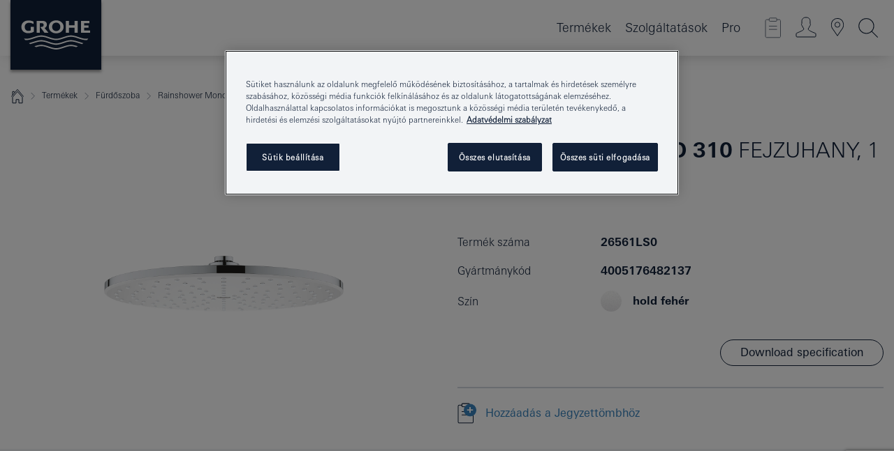

--- FILE ---
content_type: text/html;charset=UTF-8
request_url: https://www.grohe.hu/hu_hu/rainshower-310-mono-head-showers-fejzuhany-1-f-le-v-zsug-rral-26561LS0.html
body_size: 23402
content:
<!DOCTYPE html>

<!--[if IE 8]><html class="no-js ie ie8 lt-ie9" dir="ltr" lang="hu-HU"><![endif]-->
<!--[if IE 9]><html class="no-js ie ie9" dir="ltr" lang="hu-HU"><![endif]-->
<!--[if IEMobile]><html class="no-js ie ie-mobile" dir="ltr" lang="hu-HU"><![endif]-->
<!--[if gt IE 8 | !IE]><!--><html class="no-js" dir="ltr" lang="hu-HU"> <!--<![endif]-->



<!-- last generation 07.01.2026 at 10:52:17 | content-ID: 2575498 | structure-ID: 2576122 | ref-Name: productdeatilspage -->
<head>
<script>
// Define dataLayer and the gtag function.
window.dataLayer = window.dataLayer || [];
function gtag(){dataLayer.push(arguments);}
// Default ad_storage to 'denied'.
gtag('consent', 'default', {
ad_storage: "denied",
analytics_storage: "denied",
functionality_storage: "denied",
personalization_storage: "denied",
security_storage: "denied",
ad_user_data: "denied",
ad_personalization: "denied",
wait_for_update: 500
});
</script>
<script src="https://cdn.cookielaw.org/consent/918f1d3d-ae50-4f27-9f04-9f0f63d94bff/OtAutoBlock.js" type="text/javascript"></script>
<script charset="UTF-8" data-document-language="true" data-domain-script="918f1d3d-ae50-4f27-9f04-9f0f63d94bff" src="https://cdn.cookielaw.org/scripttemplates/otSDKStub.js" type="text/javascript"></script>
<script type="text/javascript">
function OptanonWrapper() {
if (document.cookie.includes('OptanonAlertBoxClosed')) {
document.dispatchEvent( new CustomEvent('consents-ready', { 'detail': { consent: false } }));
}
}
</script>
<script type="text/javascript">
window.LANG_DATA = '/hu_hu/_technical/defaulttexts/index.json';
window.mobileApp = false;
window.CONFIG = {
imageBasePath: 'https://fe.grohe.com/release/0.85.0/b2x',
disable_productComparison: true,
disable_notepadLoggedIn: false,
showPrices: true,
groheChannel: 'B2C',
disable_notepadAvailabilityRequest: false,
isGlobalSearch: false,
loginUrl: '/login-idp.jsp?wrong_login_url=/hu_hu/administration/login/&partial_registration_url=/hu_hu/administration/registration/account-partial-registration-non-smart.html&login_ok_url=https%3A//www.grohe.hu/hu_hu/_technical/webapp_properties/product-details-page.html',
staticSuggestionLinks : {
spareparts: '/hu_hu/alkatr%C3%A9sz-keres%C5%91.html',
brochures: '/hu_hu/our-service/brochures/brochures.html',
showrooms: '/hu_hu/our-service/showrooms-installer/showroom-locator.html'
},
targetGroupsMapping: {planner: 'pro', pro: 'pro', daa: 'pro', designer: 'pro', showroom: 'pro', end: 'end', inst: 'pro', architect: 'pro', aap: 'pro', projects: 'pro'},
showDiyProducts: true,
historicalProducts: true,
productFallbackImage:'',
allowAnonNotepad: false,
filterIcons: {
A613_04: {
src: '/media/datasources/filter_icons/c2c/c2c_platinum_bw_logo.png',
tooltip: '<p >Cradle to Cradle Certified® – PLATINA FOKOZAT</p>'
},
A613_01: {
src: '/media/datasources/filter_icons/c2c/c2c_bronze_bw_logo.png',
tooltip: '<p >Cradle to Cradle Certified® – BRONZ FOKOZAT</p>'
},
A613_02: {
src: '/media/datasources/filter_icons/c2c/c2c_silver_bw_logo.png',
tooltip: '<p >Cradle to Cradle Certified® – EZÜST FOKOZAT</p>'
},
sustainable: {
src: '/media/datasources/filter_icons/sustainability/grohe_climate-care_logo.png',
tooltip: '<p >Fenntartható hatás. Tudjon meg többet is erről a <a href="http://green.grohe.com" target="_blank" title="green.grohe.com" class=" " >green.grohe.com</a> oldalon.</p>'
},
A613_03: {
src: '/media/datasources/filter_icons/c2c/c2c_gold_bw_logo.png',
tooltip: '<p >Cradle to Cradle Certified® – ARANY FOKOZAT</p>'
}
},
iconsForContent: [
'A613_03'
],
portfolioBadges: {
quickfix :
{
sapValue : 'L3013_1',
backgroundColor: '#E1F8FF',
label: 'GROHE QuickFix'
},
spa :
{
sapValue : 'A611_03',
backgroundColor: '#EBE2D6',
label: 'GROHE SPA'
},
}
}
</script>
<script>
window.ENDPOINTS = {
'B2X_PROJECT_REFERENCES': '/hu_hu/_technical/project_config/index.json',
'B2X_PRODUCTS': 'https://api.sapcx.grohe.com/rest/v2/solr/master_hu_HU_Product/select',
'B2X_PRODUCTS_SKU': 'https://api.sapcx.grohe.com/rest/v2/solr/master_hu_HU_Product/suggestB2C',
'B2X_ACCOUNT_PASSWORD':'/myaccount/user/password',
'B2X_SMARTSHOP':'/smartshop/order/submit',
'GROHE_APPLICATION':'https://application.grohe.com',
'B2X_USER_INFO':'/myaccount/user/info',
'B2X_SMARTSHOP':'/smartshop/order/submit',
'B2X_MY_ACCOUNT_PRODUCT':'/myaccount/product/',
'B2X_PRODUCT':'/notepad/v1',
'B2X_SMART_INFO':'/website/smart-info',
'B2X_PREFERENCE_CENTER':'https://application.grohe.com/gateway/preference-center-send/',
'GROHE_SPECIFICATION':'https://specification.grohe.com',
'B2X_SMARTSHOP_SKU':'/website/sku/',
'B2X_PAGELIKES':'/website/pagelikes/',
'B2X_PREFERENCE_CENTER_CHANGE':'https://application.grohe.com/gateway/preference-center-change-send/',
'B2X_CERAMICS_LANDINGPAGES':'/_technical/landingpages.json',
'B2X_MY_ACCOUNT_PRODUCT_COMPARISON':'/myaccount/comparison/',
'B2X_MY_ACCOUNT_PRODUCT_SERIAL_VALIDATION':'/website/forms/serialnumber-check/',
'B2X_ORDER_TRACKING':'/website/new-ordertracking',
'B2X_ORDER_TRACKING_TOGGLE_NOTIFICATIONS':'/myaccount/user/update/emailnotifications/',
'B2X_SALESFORCE_PREFERENCE_CENTER':'/website/webforms/marketing-cloud/',
'B2X_ACCOUNT_REGISTRATION_ACCESS_TOKEN':'/myaccount/user/access-token',
'B2X_ACCOUNT_REFRESH_ACCESS_TOKEN':'/website/jwtoken/refresh-token',
'B2X_MY_ACCOUNT_PRODUCT_REGISTRATION':'/website/forms/product-registration',
'B2X_GATED_PREFERENCE_CENTER':'https://application.grohe.com/gateway/preference-center-send-v2/',
'B2X_MY_ACCOUNT_FILE_UPLOAD':'http://account/fileupload.php',
'B2X_EXPORT':'/notepad/v1',
'B2X_MY_ACCOUNT_ORDER_STATE':'/notepad/v1',
'B2X_SMART_UPI_HISTORY':'/website/account/history/upi',
'B2X_WEBSITE':'/solr/website_b2x/select',
'B2X_INVOICE_REGISTRATION':'/website/account/invoices/upload',
'B2X_NOTEPAD':'/notepad/v1',
'B2X_SMARTSHOP_UPI':'/website/upi/',
'B2X_AVAILABILITY':'/notepad/v1',
'B2X_ACCOUNT':'https://idp2-apigw.cloud.grohe.com/v1/web/users',
'B2X_ACCOUNT_UPDATE':'/myaccount/user/update',
'B2X_SMART_CHARGE':'/smartshop/creditcard/recharge',
'B2X_INVOICE_UPLOAD_HISTORY':'/website/account/history/invoices'
};
</script>
<script>
(function (sCDN, sCDNProject, sCDNWorkspace, sCDNVers) {
if (
window.localStorage !== null &&
typeof window.localStorage === "object" &&
typeof window.localStorage.getItem === "function" &&
window.sessionStorage !== null &&
typeof window.sessionStorage === "object" &&
typeof window.sessionStorage.getItem === "function"
) {
sCDNVers =
window.sessionStorage.getItem("jts_preview_version") ||
window.localStorage.getItem("jts_preview_version") ||
sCDNVers;
}
window.jentis = window.jentis || {};
window.jentis.config = window.jentis.config || {};
window.jentis.config.frontend = window.jentis.config.frontend || {};
window.jentis.config.frontend.cdnhost =
sCDN + "/get/" + sCDNWorkspace + "/web/" + sCDNVers + "/";
window.jentis.config.frontend.vers = sCDNVers;
window.jentis.config.frontend.env = sCDNWorkspace;
window.jentis.config.frontend.project = sCDNProject;
window._jts = window._jts || [];
var f = document.getElementsByTagName("script")[0];
var j = document.createElement("script");
j.async = true;
j.src = window.jentis.config.frontend.cdnhost + "v8w26r.js";
f.parentNode.insertBefore(j, f);
})("https://05sc6u.grohe.hu","grohe-hu","live", "_");
_jts.push({ track: "pageview" });
_jts.push({ track: "submit" });
</script>
<title>Rainshower Mono 310 Fejzuhany, 1 féle vízsugárral | GROHE </title> <meta name="title" content="Rainshower Mono 310 Fejzuhany, 1 féle vízsugárral" />    <meta content="index,follow" name="robots" /> <meta charset="UTF-8" /> <meta content="telephone=no" name="format-detection" /> <meta content="width=device-width, initial-scale=1.0, minimum-scale=1.0, maximum-scale=1.0, user-scalable=no" name="viewport" /> <meta content="hu_hu" name="locale" /> <meta content="hu_hu" name="locales" /> <meta content="grohe_global" name="client" /> <meta content="b2x" name="pagescope" /> <meta content="https://fe.grohe.com/release/0.85.0/b2x" name="application-name" /> <meta content="https://fe.grohe.com/release/0.85.0/b2x/browserconfig.xml" name="msapplication-config" /> <meta content="#112038" name="msapplication-TileColor" /> <meta content="https://fe.grohe.com/release/0.85.0/b2x/mstile-144x144.png" name="msapplication-TileImage" /> <meta content="https://fe.grohe.com/release/0.85.0/b2x/mstile-70x70.png" name="msapplication-square70x70logo" /> <meta content="https://fe.grohe.com/release/0.85.0/b2x/mstile-150x150.png" name="msapplication-square150x150logo" /> <meta content="https://fe.grohe.com/release/0.85.0/b2x/mstile-310x150.png" name="msapplication-wide310x150logo" /> <meta content="https://fe.grohe.com/release/0.85.0/b2x/mstile-310x310.png" name="msapplication-square310x310logo" /> <meta content="IE=Edge" http-equiv="X-UA-Compatible" /> <meta content="productdeatilspage" name="siteUID_es" /> <meta content="none" name="videoType_s" />
<link href="https://fe.grohe.com/release/0.85.0/b2x/favicon.ico" rel="icon" type="image/ico" />
<link href="https://fe.grohe.com/release/0.85.0/b2x/favicon.ico" rel="shortcut icon" type="image/x-icon" />
<link href="https://fe.grohe.com/release/0.85.0/b2x/favicon.ico" rel="icon" sizes="16x16 32x32 48x48" type="image/vnd.microsoft.icon" />
<link href="https://fe.grohe.com/release/0.85.0/b2x/favicon-16x16.png" rel="icon" sizes="16x16" type="image/png" />
<link href="https://fe.grohe.com/release/0.85.0/b2x/favicon-32x32.png" rel="icon" sizes="32x32" type="image/png" />
<link href="https://fe.grohe.com/release/0.85.0/b2x/favicon-48x48.png" rel="icon" sizes="48x48" type="image/png" />
<link href="https://fe.grohe.com/release/0.85.0/b2x/apple-touch-icon-76x76.png" rel="apple-touch-icon" sizes="76x76" />
<link href="https://fe.grohe.com/release/0.85.0/b2x/apple-touch-icon-120x120.png" rel="apple-touch-icon" sizes="120x120" />
<link href="https://fe.grohe.com/release/0.85.0/b2x/apple-touch-icon-152x152.png" rel="apple-touch-icon" sizes="152x152" />
<link href="https://fe.grohe.com/release/0.85.0/b2x/apple-touch-icon-180x180.png" rel="apple-touch-icon" sizes="180x180" />
<link rel="canonical" href="https://www.grohe.hu/hu_hu/rainshower-mono-310-fejzuhany-1-f-le-v-zsug-rral-26561LS0.html" />
<link href="https://fe.grohe.com/release/0.85.0/b2x/css/bootstrap.css?created=20200225154737" media="all" rel="stylesheet" />
<link href="https://fe.grohe.com/release/0.85.0/b2x/css/main.css?created=20200225154737" media="all" rel="stylesheet" />
<script type="text/javascript"> var searchHeaderConfig = { "productSettings" : { "preferredResults": { "code": [ ] }, "preselection": { "filter": [] } }, "contentSettings": { } }; </script>
</head>




<body class="b2x-navigation pdp-ncs">
<!-- noindex -->
<script type="text/javascript">
// read cookie (DEXT-1212)
function getCookie(name) {
const nameEQ = name + "=";
const cookies = document.cookie.split(';');
for (let i = 0; i < cookies.length; i++) {
let cookie = cookies[i];
while (cookie.charAt(0) === ' ') {
cookie = cookie.substring(1, cookie.length);
}
if (cookie.indexOf(nameEQ) === 0) {
return cookie.substring(nameEQ.length, cookie.length);
}
}
return null;
}
</script>
<script type="text/javascript">
// <![CDATA[
var dataLayer = dataLayer || [];
// check if cookie is available
var hashedEmail = getCookie('hashed_email');
if (hashedEmail) {
dataLayer.push({
'hashedUserData': {
'sha256': {
'email': hashedEmail
}
}
});
}
dataLayer.push({
'pageName':'/rainshower-mono-310-fejzuhany-1-f-le-v-zsug-rral-26561LS0',
'pageTitle':'Fejzuhany, 1 féle vízsugárral',
'pageId':'2576122',
'pageSystemPath':'grohe_global/_technical_1/webapp_properties',
'pageCreated':'2019-05-14',
'pageLastEdit':'2026-01-07',
'pageCountry':'hu',
'pageLanguage':'hu',
'internal':'false',
'pagePool':'europe',
'pageArea':'portal',
'pageScope':'b2x',
'pageCategory':'product detail page',
});
// ]]>
</script>
<!-- Google Tag Manager -->
<noscript><iframe height="0" src="//www.googletagmanager.com/ns.html?id=GTM-PGZM7P" style="display:none;visibility:hidden" width="0"></iframe></noscript>
<script>
// <![CDATA[
(function(w,d,s,l,i){w[l]=w[l]||[];w[l].push({'gtm.start':
new Date().getTime(),event:'gtm.js'});var f=d.getElementsByTagName(s)[0],
j=d.createElement(s),dl=l!='dataLayer'?'&l='+l:'';j.async=true;j.setAttribute('class','optanon-category-C0001');j.src=
'//www.googletagmanager.com/gtm.js?id='+i+dl;f.parentNode.insertBefore(j,f);
})(window,document,'script','dataLayer','GTM-PGZM7P');
// ]]>
</script>
<!-- End Google Tag Manager -->
<div class="vuejs-container" id="vuejs-dev-container">
<div class="ie-flex-wrapper">
<div class="page-wrap">
<div class="vuejs-container" id="vuejs-header-container">
	<header class="header--fixed header header--bordertop sticky-top header--shadow header--bgColorFlyoutMobileSecondary header--bgColorFlyoutDesktopSecondary header--colorFlyoutMobileLight header--colorFlyoutDesktopLight" v-scrollbar-width-detection="">
		<div class="container">
			<nav class="navbar-light  navbar navbar-expand-xl" itemscope="" itemtype="http://schema.org/Organization">
					<a class="navbar-brand" href="/hu_hu/" itemprop="url" title="GROHE - Pure joy of water ">
<svg height="100" version="1.1" viewBox="0, 0, 130, 100" width="130" x="0" xmlns="http://www.w3.org/2000/svg" xmlns:xlink="http://www.w3.org/1999/xlink" y="0">
  <g id="Ebene_1">
    <path d="M0,0 L130,0 L130,100 L0,100 L0,0 z" fill="#112038"></path>
    <path d="M59.615,38.504 C59.614,42.055 62.032,44.546 65.48,44.546 C68.93,44.546 71.346,42.057 71.346,38.505 C71.346,34.943 68.937,32.459 65.48,32.459 C62.024,32.459 59.615,34.942 59.615,38.504 z M54.872,38.504 C54.872,33.132 59.351,29.205 65.48,29.205 C71.61,29.205 76.091,33.132 76.091,38.504 C76.091,43.861 71.601,47.795 65.48,47.795 C59.361,47.795 54.872,43.862 54.872,38.504 z M101.056,29.875 L101.056,47.124 L114,47.124 L114,43.744 L105.549,43.744 L105.549,39.645 L111.762,39.645 L111.762,36.396 L105.549,36.396 L105.549,33.254 L113.015,33.254 L113.015,29.875 L101.056,29.875 z M79.299,29.875 L79.299,47.124 L83.798,47.124 L83.798,39.75 L91.75,39.75 L91.75,47.124 L96.251,47.124 L96.251,29.875 L91.75,29.875 L91.75,36.252 L83.798,36.252 L83.798,29.875 L79.299,29.875 z M37.413,29.875 L37.413,47.124 L41.915,47.124 L41.915,33.129 L43.855,33.129 C46.4,33.129 47.54,33.942 47.54,35.751 C47.54,37.599 46.265,38.655 44.025,38.655 L43.036,38.629 L42.53,38.629 L48.784,47.124 L54.537,47.124 L48.803,40.188 C50.932,39.227 52.067,37.522 52.067,35.28 C52.067,31.626 49.7,29.875 44.761,29.875 L37.413,29.875 z M29.048,38.463 L29.048,43.635 C27.867,44.129 26.688,44.376 25.513,44.376 C22.484,44.376 20.354,42.037 20.354,38.708 C20.354,35.121 22.899,32.621 26.552,32.621 C28.594,32.621 30.616,33.191 33.069,34.455 L33.069,31.017 C29.936,29.736 28.39,29.371 26.074,29.371 C19.679,29.371 15.594,32.989 15.594,38.654 C15.594,44.043 19.558,47.627 25.517,47.627 C28.174,47.627 31.325,46.772 33.621,45.431 L33.621,38.463 L29.048,38.463 z M96.501,66.368 L96.068,66.211 L94.887,65.816 C91.46,64.783 88.718,64.267 86.624,64.267 C84.871,64.267 81.902,64.772 79.548,65.469 L78.373,65.816 C77.777,66.013 77.378,66.143 77.185,66.211 L76.004,66.618 L74.831,67.016 L73.649,67.418 C70.062,68.579 67.509,69.097 65.387,69.097 C63.559,69.097 60.849,68.597 58.304,67.791 L57.122,67.418 L55.943,67.016 L54.766,66.618 L53.585,66.211 L52.399,65.816 C48.977,64.783 46.228,64.267 44.146,64.267 C42.38,64.269 39.416,64.77 37.059,65.469 L35.885,65.816 C35.047,66.086 34.875,66.147 34.27,66.368 L36.645,67.6 L37.178,67.439 C39.947,66.583 42.331,66.137 44.151,66.137 C45.682,66.137 48.074,66.527 50.042,67.095 L51.224,67.439 L52.399,67.819 L53.585,68.211 L54.766,68.619 L55.943,69.018 L57.122,69.412 C60.668,70.5 63.278,71.001 65.388,71 C67.199,70.999 69.966,70.517 72.468,69.767 L73.649,69.412 L74.831,69.018 L76.004,68.619 L77.185,68.211 L78.373,67.819 L79.548,67.439 C82.561,66.544 84.782,66.137 86.628,66.138 C88.447,66.138 90.828,66.584 93.595,67.439 L94.127,67.6 L96.501,66.368 z M104.198,61.892 L97.321,59.781 C94.229,58.831 93.033,58.497 91.384,58.133 C89.639,57.747 87.89,57.525 86.625,57.525 C84.63,57.525 80.826,58.235 78.373,59.065 L73.649,60.666 C70.452,61.749 67.509,62.346 65.362,62.346 C63.203,62.346 60.289,61.755 57.076,60.666 L52.352,59.065 C49.906,58.236 46.087,57.525 44.09,57.525 C42.832,57.525 41.067,57.75 39.335,58.133 C37.705,58.495 36.413,58.853 33.397,59.781 L26.528,61.892 C27.262,62.56 27.458,62.714 28.28,63.271 L32.098,62.109 L35.253,61.178 L36.52,60.803 C39.877,59.813 42.154,59.388 44.094,59.388 C45.857,59.388 49.045,59.971 51.17,60.686 L57.076,62.667 C59.842,63.594 63.267,64.248 65.363,64.248 C67.451,64.248 70.907,63.59 73.649,62.667 L79.548,60.686 C81.665,59.975 84.872,59.386 86.628,59.388 C88.575,59.388 90.832,59.81 94.198,60.803 L95.465,61.178 L98.621,62.109 L102.446,63.271 C103.264,62.71 103.459,62.557 104.198,61.892 z M111.243,55.247 L111.047,55.575 C110.607,56.31 110.407,56.583 109.748,57.365 C108.911,57.479 108.576,57.504 107.913,57.504 C105.809,57.504 102.364,56.844 99.611,55.916 L94.887,54.32 C91.678,53.24 88.747,52.643 86.628,52.641 C84.843,52.641 81.715,53.215 79.548,53.941 L73.649,55.916 C70.868,56.846 67.455,57.504 65.388,57.504 C63.323,57.504 59.907,56.847 57.122,55.916 L51.224,53.941 C49.056,53.215 45.933,52.641 44.146,52.641 C42.03,52.641 39.091,53.24 35.885,54.32 L31.161,55.916 C28.406,56.844 24.963,57.504 22.854,57.504 C22.191,57.504 21.859,57.479 21.031,57.365 C20.418,56.66 20.178,56.332 19.724,55.575 L19.529,55.247 C21.128,55.507 22.022,55.601 22.899,55.601 C25.001,55.601 28.008,54.989 31.161,53.922 L35.885,52.32 C38.381,51.474 42.108,50.778 44.146,50.777 C46.174,50.777 49.904,51.476 52.399,52.32 L57.122,53.922 C60.274,54.989 63.284,55.601 65.387,55.601 C67.488,55.601 70.498,54.989 73.649,53.922 L78.373,52.32 C80.865,51.476 84.597,50.777 86.622,50.777 C88.665,50.777 92.385,51.474 94.887,52.32 L99.611,53.922 C102.763,54.989 105.77,55.601 107.872,55.601 C108.749,55.601 109.643,55.507 111.243,55.247 z" fill="#FFFFFE"></path>
  </g>
</svg>
					</a>
				<div class="header__iconwrapper">
			        <a aria-controls="navigationMenuContent" aria-expanded="false" aria-label="Toggle navigation" class="navbar-toggler" data-target="#navigationMenuContent" data-toggle="collapse">
			          <span class="navbar-toggler-icon" v-sidebar-nav-toggler=""></span>
			        </a>				
				</div>
				<a class="d-none d-lg-none nav-mobile-header__closer icon_close_secondary" v-nav-icons-flyout-toggler=""></a>
				<div class="row collapse navbar-collapse" id="navigationMenuContent">
<ul class="container navbar-nav navnode navnode--main">
<li class="nav-item">
<a aria-expanded="false" aria-haspopup="true" class="nav-link level1 hasNextLevel nav-link--noFocus nav-link--light nav-link--layerarrow nav-link--primarynav" href="javascript:void(0);" id="flyout-1159248" role="button" v-next-level-nav-toggler="" v-sidebar-nav-toggler="">
Termékek
</a>


</li>
<li class="nav-item">
<a aria-expanded="false" aria-haspopup="true" class="nav-link level1 hasNextLevel nav-link--noFocus nav-link--light nav-link--layerarrow nav-link--primarynav" href="javascript:void(0);" id="flyout-3431825" role="button" v-next-level-nav-toggler="" v-sidebar-nav-toggler="">
Szolgáltatások
</a>


</li>
<li class="nav-item">
<a aria-expanded="false" aria-haspopup="true" class="nav-link level1 hasNextLevel nav-link--noFocus nav-link--light nav-link--layerarrow nav-link--primarynav" href="javascript:void(0);" id="flyout-2243468" role="button" v-next-level-nav-toggler="" v-sidebar-nav-toggler="">
Pro
</a>


</li>
</ul>
				</div>
				<ul class="navbar-nav navnode navnode--icons" v-nav-icons-scroll-handler="">
						<li class="nav-item nav-item--flyout nav-item--icon">
		<notepad-navigation href="/hu_hu/notepad/" title="Open: JEGYZETEIM "></notepad-navigation>
    </li>
	<li class="nav-item nav-item--flyout nav-item--icon">
		<a aria-expanded="false" aria-haspopup="true" class="nav-link nav-link--noFocus nav-link--light nav-link--layerarrow nav-link--primarynav flyout-toggle" href="#" id="flyout-login" role="button" title="" v-nav-icons-flyout-toggler="">			
							
					
	        							

				<div class="flyout-icon flyout-icon--login"></div>
	        			

		</a>
				<div aria-labelledby="flyout-login" class="flyout" v-add-class-if-logged-in="'flyout--withFullWidthCategory'">
		      	<div class="flyout__background flyout__background--plain ">
					<a class="flyout__closer" v-nav-primary-closer=""></a>
				</div>
				<div class="row navbar-nav navnode navnode--secondary ">   
					<div class="navnode__wrapper navnode__wrapper--columnCategories">
						<ul class="container navnode__container navnode__container--login">
							<li class="nav-item nav-item--secondarynav col-12 nav-item--flyout flyout-category">								
											
		
						    								

							        <div class="flyout__headline text-uppercase">
								        <strong>Bejelentkezés</strong>
									</div>
									<div class="text-white mb-3"><span>
								        Jelenleg kizárólag a GROHE SMART hűségprogram tagjai rendelkeznek bejelentkezési jogosultsággal.<br /><strong>Figyelem:</strong> a bejelentkezéshez vagy regisztrációhoz átirányítjuk a GROHE szakmai portálra.
									</span></div>
										<a class="btn btn-primary btn--flyoutLogin" href="/login-idp.jsp?wrong_login_url=/hu_hu/administration/login/&amp;partial_registration_url=/hu_hu/administration/registration/account-partial-registration-non-smart.html&amp;login_ok_url=http://www.grohe.hu/hu_hu/">Bejelentkezés </a>
										 <a class=" link link d-block mb-2 scroll-link" href="/hu_hu/administration/registration/account-registration-non-smart.html#null" title="Not registered yet?"> Not registered yet?</a>
											
		
							</li>
						</ul>
					</div>						
														
				</div>
			</div>
		</li>
					

    <li class="nav-item nav-item--flyout nav-item--icon">
		<a class="nav-link nav-link--noFocus nav-link--light nav-link--primarynav nav-link--locator" href="/hu_hu/our-service/showrooms-installer/showroom-locator.html" title="Showroom Locator">
			<span class="showroom-locator-icon"></span>
		</a>
	</li>
	<li class="nav-item nav-item--flyout nav-item--icon">
		<a aria-expanded="false" aria-haspopup="true" class="nav-link nav-link--noFocus nav-link--light nav-link--layerarrow nav-link--primarynav flyout-toggle" href="#" id="flyout-search" role="button" title="Open: KERESÉS  " v-nav-icons-flyout-toggler="">
			<div class="flyout-icon flyout-icon--search"></div>
		</a>
		<div aria-labelledby="flyout-search" class="flyout">
			<div class="flyout__background flyout__background--plain ">
				<a class="flyout__closer" v-nav-primary-closer=""></a>
			</div>
			<div class="row navbar-nav navnode navnode--secondary navnode--fullHeight ">
				<ul class="container navnode__container navnode__container--search">
					<li class="nav-item nav-item--secondarynav nav-item--noborder">
						<div class="nav-search-item container justify-content-center">
							<div class="nav-search-item__inner col-12 col-lg-8">
								<b2x-search-header :dal-search-enabled="false" search-base-url="/hu_hu/keres%C3%A9s.html">
                              </b2x-search-header>
							</div>
						</div>
					</li>
				</ul>
			</div>
		</div>
    </li>

				</ul>
			</nav>
		</div>
	</header>
<aside class="navigation-sidebar navigation-sidebar--hidden">
<a class="navbar-brand" href="/hu_hu/" itemprop="url" title="GROHE - Pure joy of water ">
<svg height="100" version="1.1" viewBox="0, 0, 130, 100" width="130" x="0" xmlns="http://www.w3.org/2000/svg" xmlns:xlink="http://www.w3.org/1999/xlink" y="0">
<g id="Ebene_1">
<path d="M0,0 L130,0 L130,100 L0,100 L0,0 z" fill="#112038"></path>
<path d="M59.615,38.504 C59.614,42.055 62.032,44.546 65.48,44.546 C68.93,44.546 71.346,42.057 71.346,38.505 C71.346,34.943 68.937,32.459 65.48,32.459 C62.024,32.459 59.615,34.942 59.615,38.504 z M54.872,38.504 C54.872,33.132 59.351,29.205 65.48,29.205 C71.61,29.205 76.091,33.132 76.091,38.504 C76.091,43.861 71.601,47.795 65.48,47.795 C59.361,47.795 54.872,43.862 54.872,38.504 z M101.056,29.875 L101.056,47.124 L114,47.124 L114,43.744 L105.549,43.744 L105.549,39.645 L111.762,39.645 L111.762,36.396 L105.549,36.396 L105.549,33.254 L113.015,33.254 L113.015,29.875 L101.056,29.875 z M79.299,29.875 L79.299,47.124 L83.798,47.124 L83.798,39.75 L91.75,39.75 L91.75,47.124 L96.251,47.124 L96.251,29.875 L91.75,29.875 L91.75,36.252 L83.798,36.252 L83.798,29.875 L79.299,29.875 z M37.413,29.875 L37.413,47.124 L41.915,47.124 L41.915,33.129 L43.855,33.129 C46.4,33.129 47.54,33.942 47.54,35.751 C47.54,37.599 46.265,38.655 44.025,38.655 L43.036,38.629 L42.53,38.629 L48.784,47.124 L54.537,47.124 L48.803,40.188 C50.932,39.227 52.067,37.522 52.067,35.28 C52.067,31.626 49.7,29.875 44.761,29.875 L37.413,29.875 z M29.048,38.463 L29.048,43.635 C27.867,44.129 26.688,44.376 25.513,44.376 C22.484,44.376 20.354,42.037 20.354,38.708 C20.354,35.121 22.899,32.621 26.552,32.621 C28.594,32.621 30.616,33.191 33.069,34.455 L33.069,31.017 C29.936,29.736 28.39,29.371 26.074,29.371 C19.679,29.371 15.594,32.989 15.594,38.654 C15.594,44.043 19.558,47.627 25.517,47.627 C28.174,47.627 31.325,46.772 33.621,45.431 L33.621,38.463 L29.048,38.463 z M96.501,66.368 L96.068,66.211 L94.887,65.816 C91.46,64.783 88.718,64.267 86.624,64.267 C84.871,64.267 81.902,64.772 79.548,65.469 L78.373,65.816 C77.777,66.013 77.378,66.143 77.185,66.211 L76.004,66.618 L74.831,67.016 L73.649,67.418 C70.062,68.579 67.509,69.097 65.387,69.097 C63.559,69.097 60.849,68.597 58.304,67.791 L57.122,67.418 L55.943,67.016 L54.766,66.618 L53.585,66.211 L52.399,65.816 C48.977,64.783 46.228,64.267 44.146,64.267 C42.38,64.269 39.416,64.77 37.059,65.469 L35.885,65.816 C35.047,66.086 34.875,66.147 34.27,66.368 L36.645,67.6 L37.178,67.439 C39.947,66.583 42.331,66.137 44.151,66.137 C45.682,66.137 48.074,66.527 50.042,67.095 L51.224,67.439 L52.399,67.819 L53.585,68.211 L54.766,68.619 L55.943,69.018 L57.122,69.412 C60.668,70.5 63.278,71.001 65.388,71 C67.199,70.999 69.966,70.517 72.468,69.767 L73.649,69.412 L74.831,69.018 L76.004,68.619 L77.185,68.211 L78.373,67.819 L79.548,67.439 C82.561,66.544 84.782,66.137 86.628,66.138 C88.447,66.138 90.828,66.584 93.595,67.439 L94.127,67.6 L96.501,66.368 z M104.198,61.892 L97.321,59.781 C94.229,58.831 93.033,58.497 91.384,58.133 C89.639,57.747 87.89,57.525 86.625,57.525 C84.63,57.525 80.826,58.235 78.373,59.065 L73.649,60.666 C70.452,61.749 67.509,62.346 65.362,62.346 C63.203,62.346 60.289,61.755 57.076,60.666 L52.352,59.065 C49.906,58.236 46.087,57.525 44.09,57.525 C42.832,57.525 41.067,57.75 39.335,58.133 C37.705,58.495 36.413,58.853 33.397,59.781 L26.528,61.892 C27.262,62.56 27.458,62.714 28.28,63.271 L32.098,62.109 L35.253,61.178 L36.52,60.803 C39.877,59.813 42.154,59.388 44.094,59.388 C45.857,59.388 49.045,59.971 51.17,60.686 L57.076,62.667 C59.842,63.594 63.267,64.248 65.363,64.248 C67.451,64.248 70.907,63.59 73.649,62.667 L79.548,60.686 C81.665,59.975 84.872,59.386 86.628,59.388 C88.575,59.388 90.832,59.81 94.198,60.803 L95.465,61.178 L98.621,62.109 L102.446,63.271 C103.264,62.71 103.459,62.557 104.198,61.892 z M111.243,55.247 L111.047,55.575 C110.607,56.31 110.407,56.583 109.748,57.365 C108.911,57.479 108.576,57.504 107.913,57.504 C105.809,57.504 102.364,56.844 99.611,55.916 L94.887,54.32 C91.678,53.24 88.747,52.643 86.628,52.641 C84.843,52.641 81.715,53.215 79.548,53.941 L73.649,55.916 C70.868,56.846 67.455,57.504 65.388,57.504 C63.323,57.504 59.907,56.847 57.122,55.916 L51.224,53.941 C49.056,53.215 45.933,52.641 44.146,52.641 C42.03,52.641 39.091,53.24 35.885,54.32 L31.161,55.916 C28.406,56.844 24.963,57.504 22.854,57.504 C22.191,57.504 21.859,57.479 21.031,57.365 C20.418,56.66 20.178,56.332 19.724,55.575 L19.529,55.247 C21.128,55.507 22.022,55.601 22.899,55.601 C25.001,55.601 28.008,54.989 31.161,53.922 L35.885,52.32 C38.381,51.474 42.108,50.778 44.146,50.777 C46.174,50.777 49.904,51.476 52.399,52.32 L57.122,53.922 C60.274,54.989 63.284,55.601 65.387,55.601 C67.488,55.601 70.498,54.989 73.649,53.922 L78.373,52.32 C80.865,51.476 84.597,50.777 86.622,50.777 C88.665,50.777 92.385,51.474 94.887,52.32 L99.611,53.922 C102.763,54.989 105.77,55.601 107.872,55.601 C108.749,55.601 109.643,55.507 111.243,55.247 z" fill="#FFFFFE"></path>
</g>
</svg>
</a>
<a class="navigation-sidebar__close-btn" href="#" target="_self" v-sidebar-nav-toggler="">
<span class="icon icon_close_primary"></span>
</a>
<nav class="nav-container nav-container--level1">
<ul class="navigation navigation">
<li class="nav-item">
<a aria-expanded="false" aria-haspopup="true" class="nav-link next-level-toggle nav-link--noFocus nav-link--light" href="javascript:void(0);" id="flyout-1159248" role="button" v-next-level-nav-toggler="">
Termékek
</a>
<nav class="nav-container nav-container--level2 hidden">
<a class="nav-link link-back level2" href="javascript:void(0)" v-nav-back-button="">Termékek</a>
<ul class="navigation navigation--level2">
<li class="nav-item">
<a aria-expanded="false" aria-haspopup="true" class="nav-link level2 nav-link--noFocus nav-link--light next-level-toggle" href="javascript:void(0);" id="flyout-1159248" role="button" v-next-level-nav-toggler="">
Fürdőszoba
</a>
<nav class="nav-container nav-container--level3 hidden">
<a class="nav-link link-back level3" href="javascript:void(0)" v-nav-back-button="">Fürdőszoba</a>
<ul class="navigation navigation--level3">
<li class="nav-item">
<a aria-expanded="false" aria-haspopup="true" class="nav-link level3 nav-link--noFocus nav-link--light next-level-toggle" href="javascript:void(0);" id="flyout-1159273" role="button" v-next-level-nav-toggler="">
Termékeink Mosdókhoz
</a>
<nav class="nav-container nav-container--level4 hidden">
<a class="nav-link link-back level4" href="javascript:void(0)" v-nav-back-button="">Termékeink Mosdókhoz</a>
<ul class="navigation navigation--level4">
<li class="nav-item">
<a class="nav-link level4 nav-link--noFocus nav-link--light" href="/hu_hu/bathroom/bathroom-faucets/">
Termék áttekintés
</a>
</li>
<li class="nav-item">
<a class="nav-link level4 nav-link--noFocus nav-link--light" href="/hu_hu/for-your-bathroom/collections/overview-bathroom-collections.html">
Csaptelep kollekció
</a>
</li>
<li class="nav-item">
<a class="nav-link level4 nav-link--noFocus nav-link--light" href="/hu_hu/for-your-bathroom/for-wash-basins/icon-3d/">
Icon 3D
</a>
</li>
<li class="nav-item">
<a class="nav-link level4 nav-link--noFocus nav-link--light" href="/hu_hu/for-your-bathroom/for-wash-basins/grohe-plus/">
GROHE Plus
</a>
</li>
</ul>
</nav>
</li>
<li class="nav-item">
<a aria-expanded="false" aria-haspopup="true" class="nav-link level3 nav-link--noFocus nav-link--light next-level-toggle" href="javascript:void(0);" id="flyout-1157793" role="button" v-next-level-nav-toggler="">
Termékeink Zuhanyzókhoz
</a>
<nav class="nav-container nav-container--level4 hidden">
<a class="nav-link link-back level4" href="javascript:void(0)" v-nav-back-button="">Termékeink Zuhanyzókhoz</a>
<ul class="navigation navigation--level4">
<li class="nav-item">
<a class="nav-link level4 nav-link--noFocus nav-link--light" href="/hu_hu/bathroom/showers/">
Termék áttekintés
</a>
</li>
<li class="nav-item">
<a class="nav-link level4 nav-link--noFocus nav-link--light" href="/hu_hu/for-your-bathroom/new-showers/">
A tökéletes zuhany
</a>
</li>
<li class="nav-item">
<a class="nav-link level4 nav-link--noFocus nav-link--light" href="/hu_hu/for-your-bathroom/shower-collections/overview-shower-collections.html">
Zuhany és Termosztát kollekció
</a>
</li>
<li class="nav-item">
<a class="nav-link level4 nav-link--noFocus nav-link--light" href="/hu_hu/for-your-bathroom/for-showers/smartcontrol/">
SmartControl
</a>
</li>
<li class="nav-item">
<a class="nav-link level4 nav-link--noFocus nav-link--light" href="/hu_hu/for-your-bathroom/for-showers/concealed-solutions/">
Falsík mögötti megoldások
</a>
</li>
<li class="nav-item">
<a class="nav-link level4 nav-link--noFocus nav-link--light" href="/hu_hu/energy-for-life/showroom/">
Energy for life
</a>
</li>
<li class="nav-item">
<a class="nav-link level4 nav-link--noFocus nav-link--light" href="/hu_hu/products/for-your-bathroom/for-showers/concealed-shower-solutions/">
Rejtett megoldások
</a>
</li>
</ul>
</nav>
</li>
<li class="nav-item">
<a aria-expanded="false" aria-haspopup="true" class="nav-link level3 nav-link--noFocus nav-link--light next-level-toggle" href="javascript:void(0);" id="flyout-1159234" role="button" v-next-level-nav-toggler="">
Termékeink Kádakhoz
</a>
<nav class="nav-container nav-container--level4 hidden">
<a class="nav-link link-back level4" href="javascript:void(0)" v-nav-back-button="">Termékeink Kádakhoz</a>
<ul class="navigation navigation--level4">
<li class="nav-item">
<a class="nav-link level4 nav-link--noFocus nav-link--light" href="/hu_hu/bathroom/bathtub-faucets/">
Termék áttekintés
</a>
</li>
<li class="nav-item">
<a class="nav-link level4 nav-link--noFocus nav-link--light" href="/hu_hu/for-your-bathroom/overview-thm-collections/overview-thm-collections.html">
Termosztát kollekció
</a>
</li>
<li class="nav-item">
<a class="nav-link level4 nav-link--noFocus nav-link--light" href="/hu_hu/for-your-bathroom/for-bath-tubes/rapido-smartbox/">
Rapido SmartBox
</a>
</li>
</ul>
</nav>
</li>
<li class="nav-item">
<a aria-expanded="false" aria-haspopup="true" class="nav-link level3 nav-link--noFocus nav-link--light next-level-toggle" href="javascript:void(0);" id="flyout-1159241" role="button" v-next-level-nav-toggler="">
Fürdőszobai Kiegészítők
</a>
<nav class="nav-container nav-container--level4 hidden">
<a class="nav-link link-back level4" href="javascript:void(0)" v-nav-back-button="">Fürdőszobai Kiegészítők</a>
<ul class="navigation navigation--level4">
<li class="nav-item">
<a class="nav-link level4 nav-link--noFocus nav-link--light" href="/hu_hu/bathroom/bathroom-accessories/">
Termék áttekintés
</a>
</li>
</ul>
</nav>
</li>
<li class="nav-item">
<a aria-expanded="false" aria-haspopup="true" class="nav-link level3 nav-link--noFocus nav-link--light next-level-toggle" href="javascript:void(0);" id="flyout-1159540" role="button" v-next-level-nav-toggler="">
Grohe Kerámiák
</a>
<nav class="nav-container nav-container--level4 hidden">
<a class="nav-link link-back level4" href="javascript:void(0)" v-nav-back-button="">Grohe Kerámiák</a>
<ul class="navigation navigation--level4">
<li class="nav-item">
<a class="nav-link level4 nav-link--noFocus nav-link--light" href="/hu_hu/bathroom/ceramics/">
Kerámia áttekintés
</a>
</li>
<li class="nav-item">
<a class="nav-link level4 nav-link--noFocus nav-link--light" href="/hu_hu/bathroom/ceramics/perfect-match.html">
Perfect Match
</a>
</li>
</ul>
</nav>
</li>
<li class="nav-item">
<a aria-expanded="false" aria-haspopup="true" class="nav-link level3 nav-link--noFocus nav-link--light next-level-toggle" href="javascript:void(0);" id="flyout-1159280" role="button" v-next-level-nav-toggler="">
Termékeink WC-, Vizelde- & Bidéhez
</a>
<nav class="nav-container nav-container--level4 hidden">
<a class="nav-link link-back level4" href="javascript:void(0)" v-nav-back-button="">Termékeink WC-, Vizelde- & Bidéhez</a>
<ul class="navigation navigation--level4">
<li class="nav-item">
<a class="nav-link level4 nav-link--noFocus nav-link--light" href="/hu_hu/bathroom/bidets-wall-plates/">
Termék áttekintés
</a>
</li>
<li class="nav-item">
<a class="nav-link level4 nav-link--noFocus nav-link--light" href="/hu_hu/bathroom/showertoilet.html">
Zuhany WC-k
</a>
</li>
<li class="nav-item">
<a class="nav-link level4 nav-link--noFocus nav-link--light" href="/hu_hu/bathroom/concealed-solutions/">
Concealed solutions
</a>
</li>
<li class="nav-item">
<a class="nav-link level4 nav-link--noFocus nav-link--light" href="/hu_hu/for-your-bathroom/collections/overview-wc-collections.html">
WC gyűjtemények
</a>
</li>
<li class="nav-item">
<a class="nav-link level4 nav-link--noFocus nav-link--light" href="/hu_hu/for-your-bathroom/collections/installation/rapid-sl-installation-system.html">
Rapid SL szerelőkeretek
</a>
</li>
<li class="nav-item">
<a class="nav-link level4 nav-link--noFocus nav-link--light" href="/hu_hu/for-your-bathroom/collections/solido.html">
Solido All in One
</a>
</li>
</ul>
</nav>
</li>
<li class="nav-item">
<a aria-expanded="false" aria-haspopup="true" class="nav-link level3 nav-link--noFocus nav-link--light next-level-toggle" href="javascript:void(0);" id="flyout-1156251" role="button" v-next-level-nav-toggler="">
Fürdőszoba Inspirációk
</a>
<nav class="nav-container nav-container--level4 hidden">
<a class="nav-link link-back level4" href="javascript:void(0)" v-nav-back-button="">Fürdőszoba Inspirációk</a>
<ul class="navigation navigation--level4">
<li class="nav-item">
<a class="nav-link level4 nav-link--noFocus nav-link--light" href="/hu_hu/for-your-bathroom/complete-bathroom-solutions/overview-complete-solutions.html">
Fürdőszobai megoldások
</a>
</li>
<li class="nav-item">
<a class="nav-link level4 nav-link--noFocus nav-link--light" href="/hu_hu/for-your-bathroom/design-trends/overview-design-trends.html">
Design Trendek
</a>
</li>
<li class="nav-item">
<a class="nav-link level4 nav-link--noFocus nav-link--light" href="/hu_hu/for-your-bathroom/water-saving-innovations/overview-water-saving-innovations.html">
Víztakarékos innovációk
</a>
</li>
</ul>
</nav>
</li>
<li class="nav-item">
<a aria-expanded="false" aria-haspopup="true" class="nav-link level3 nav-link--noFocus nav-link--light next-level-toggle" href="javascript:void(0);" id="flyout-1523002" role="button" v-next-level-nav-toggler="">
GROHE Colors
</a>
<nav class="nav-container nav-container--level4 hidden">
<a class="nav-link link-back level4" href="javascript:void(0)" v-nav-back-button="">GROHE Colors</a>
<ul class="navigation navigation--level4">
<li class="nav-item">
<a class="nav-link level4 nav-link--noFocus nav-link--light" href="/hu_hu/f%C3%BCrd%C5%91szoba/colors.html">
GROHE Colors áttekintés
</a>
</li>
<li class="nav-item">
<a class="nav-link level4 nav-link--noFocus nav-link--light" href="/hu_hu/grohe-colors/grohe-black.html">
FEKETE
</a>
</li>
</ul>
</nav>
</li>
</ul>
</nav>
</li>
<li class="nav-item">
<a aria-expanded="false" aria-haspopup="true" class="nav-link level2 nav-link--noFocus nav-link--light next-level-toggle" href="javascript:void(0);" id="flyout-1154136" role="button" v-next-level-nav-toggler="">
Konyha
</a>
<nav class="nav-container nav-container--level3 hidden">
<a class="nav-link link-back level3" href="javascript:void(0)" v-nav-back-button="">Konyha</a>
<ul class="navigation navigation--level3">
<li class="nav-item">
<a aria-expanded="false" aria-haspopup="true" class="nav-link level3 nav-link--noFocus nav-link--light next-level-toggle" href="javascript:void(0);" id="flyout-1155076" role="button" v-next-level-nav-toggler="">
Konyhai Csaptelepek
</a>
<nav class="nav-container nav-container--level4 hidden">
<a class="nav-link link-back level4" href="javascript:void(0)" v-nav-back-button="">Konyhai Csaptelepek</a>
<ul class="navigation navigation--level4">
<li class="nav-item">
<a class="nav-link level4 nav-link--noFocus nav-link--light" href="/hu_hu/for-your-kitchen/kitchen-taps/overview-kitchen-taps.html">
Termék áttekintés
</a>
</li>
<li class="nav-item">
<a class="nav-link level4 nav-link--noFocus nav-link--light" href="/hu_hu/for-your-kitchen/collections/overview-collections.html">
Konyhai csaptelep kollekciók
</a>
</li>
</ul>
</nav>
</li>
<li class="nav-item">
<a aria-expanded="false" aria-haspopup="true" class="nav-link level3 nav-link--noFocus nav-link--light next-level-toggle" href="javascript:void(0);" id="flyout-1510273" role="button" v-next-level-nav-toggler="">
GROHE Vízszűrő-rendszerek
</a>
<nav class="nav-container nav-container--level4 hidden">
<a class="nav-link link-back level4" href="javascript:void(0)" v-nav-back-button="">GROHE Vízszűrő-rendszerek</a>
<ul class="navigation navigation--level4">
<li class="nav-item">
<a class="nav-link level4 nav-link--noFocus nav-link--light" href="/hu_hu/for-your-kitchen/watersystems/grohe-watersystems-for-private-use/">
GROHE vízszűrő-rendszerek otthoni használatra
</a>
</li>
<li class="nav-item">
<a class="nav-link level4 nav-link--noFocus nav-link--light" href="/hu_hu/for-your-kitchen/watersystems/grohe-watersystems-for-professional-use/">
GROHE vízszűrő-rendszerek irodai/vállalati használatra
</a>
</li>
<li class="nav-item">
<a class="nav-link level4 nav-link--noFocus nav-link--light" href="/hu_hu/for-your-kitchen/collections/filtered-water/grohe-blue-pure.html">
GROHE Blue Pure
</a>
</li>
<li class="nav-item">
<a class="nav-link level4 nav-link--noFocus nav-link--light" href="/hu_hu/for-your-kitchen/watersystems/filtered-water/overview-grohe-blue.html">
GROHE Filtration Technology
</a>
</li>
</ul>
</nav>
</li>
<li class="nav-item">
<a aria-expanded="false" aria-haspopup="true" class="nav-link level3 nav-link--noFocus nav-link--light next-level-toggle" href="javascript:void(0);" id="flyout-1749627" role="button" v-next-level-nav-toggler="">
Grohe Konyhai Mosogatók
</a>
<nav class="nav-container nav-container--level4 hidden">
<a class="nav-link link-back level4" href="javascript:void(0)" v-nav-back-button="">Grohe Konyhai Mosogatók</a>
<ul class="navigation navigation--level4">
<li class="nav-item">
<a class="nav-link level4 nav-link--noFocus nav-link--light" href="/hu_hu/for-your-kitchen/kitchen-sinks/overview/">
Termék áttekintés
</a>
</li>
<li class="nav-item">
<a class="nav-link level4 nav-link--noFocus nav-link--light" href="/hu_hu/for-your-kitchen/kitchen-sinks/kitchen-sinks/">
Konyhai Mosogatók
</a>
</li>
</ul>
</nav>
</li>
<li class="nav-item">
<a aria-expanded="false" aria-haspopup="true" class="nav-link level3 nav-link--noFocus nav-link--light next-level-toggle" href="javascript:void(0);" id="flyout-1154163" role="button" v-next-level-nav-toggler="">
Konyhai Kiegészítők
</a>
<nav class="nav-container nav-container--level4 hidden">
<a class="nav-link link-back level4" href="javascript:void(0)" v-nav-back-button="">Konyhai Kiegészítők</a>
<ul class="navigation navigation--level4">
<li class="nav-item">
<a class="nav-link level4 nav-link--noFocus nav-link--light" href="/hu_hu/for-your-kitchen/kitchen-accessoires/overview-accessories.html">
Termék áttekintés
</a>
</li>
</ul>
</nav>
</li>
<li class="nav-item">
<a aria-expanded="false" aria-haspopup="true" class="nav-link level3 nav-link--noFocus nav-link--light next-level-toggle" href="javascript:void(0);" id="flyout-2680189" role="button" v-next-level-nav-toggler="">
Konyhai inspirációk
</a>
<nav class="nav-container nav-container--level4 hidden">
<a class="nav-link link-back level4" href="javascript:void(0)" v-nav-back-button="">Konyhai inspirációk</a>
<ul class="navigation navigation--level4">
<li class="nav-item">
<a class="nav-link level4 nav-link--noFocus nav-link--light" href="/hu_hu/Kitchen/colors/">
Grohe Colors Kollekció
</a>
</li>
</ul>
</nav>
</li>
</ul>
</nav>
</li>
<li class="nav-item">
<a aria-expanded="false" aria-haspopup="true" class="nav-link level2 nav-link--noFocus nav-link--light next-level-toggle" href="javascript:void(0);" id="flyout-2576077" role="button" v-next-level-nav-toggler="">
Okos Otthon
</a>
<nav class="nav-container nav-container--level3 hidden">
<a class="nav-link link-back level3" href="javascript:void(0)" v-nav-back-button="">Okos Otthon</a>
<ul class="navigation navigation--level3">
<li class="nav-item">
<a aria-expanded="false" aria-haspopup="true" class="nav-link level3 nav-link--noFocus nav-link--light next-level-toggle" href="javascript:void(0);" id="flyout-2576077" role="button" v-next-level-nav-toggler="">
Sense Vízbiztonsági Rendszer
</a>
<nav class="nav-container nav-container--level4 hidden">
<a class="nav-link link-back level4" href="javascript:void(0)" v-nav-back-button="">Sense Vízbiztonsági Rendszer</a>
<ul class="navigation navigation--level4">
<li class="nav-item">
<a class="nav-link level4 nav-link--noFocus nav-link--light" href="/hu_hu/smarthome/grohe-sense-water-security-system/">
Áttekintés
</a>
</li>
<li class="nav-item">
<a class="nav-link level4 nav-link--noFocus nav-link--light" href="/hu_hu/smarthome/grohe-sense-guard/">
GROHE Sense Guard
</a>
</li>
<li class="nav-item">
<a class="nav-link level4 nav-link--noFocus nav-link--light" href="/hu_hu/smarthome/grohe-sense/">
GROHE Sense
</a>
</li>
<li class="nav-item">
<a class="nav-link level4 nav-link--noFocus nav-link--light" href="/hu_hu/smarthome/sense-app/">
GROHE Sense app
</a>
</li>
</ul>
</nav>
</li>
<li class="nav-item">
<a aria-expanded="false" aria-haspopup="true" class="nav-link level3 nav-link--noFocus nav-link--light next-level-toggle" href="javascript:void(0);" id="flyout-2575921" role="button" v-next-level-nav-toggler="">
Megoldás Az Ön Ingatlana Számára
</a>
<nav class="nav-container nav-container--level4 hidden">
<a class="nav-link link-back level4" href="javascript:void(0)" v-nav-back-button="">Megoldás Az Ön Ingatlana Számára</a>
<ul class="navigation navigation--level4">
<li class="nav-item">
<a class="nav-link level4 nav-link--noFocus nav-link--light" href="/hu_hu/smarthome/for-home-owners/">
Lakástulajdonosoknak és albérlőknek
</a>
</li>
<li class="nav-item">
<a class="nav-link level4 nav-link--noFocus nav-link--light" href="/hu_hu/smarthome/for-business-and-property-owners/">
Cég- és ingatlantulajdonosoknak
</a>
</li>
<li class="nav-item">
<a class="nav-link level4 nav-link--noFocus nav-link--light" href="/hu_hu/smarthome/grohe-sense-user-stories/">
Tapasztalatok a GROHE Sense rendszerrel
</a>
</li>
</ul>
</nav>
</li>
<li class="nav-item">
<a aria-expanded="false" aria-haspopup="true" class="nav-link level3 nav-link--noFocus nav-link--light next-level-toggle" href="javascript:void(0);" id="flyout-2575946" role="button" v-next-level-nav-toggler="">
Üzleti Lehetőség A Vállalkozása Számára
</a>
<nav class="nav-container nav-container--level4 hidden">
<a class="nav-link link-back level4" href="javascript:void(0)" v-nav-back-button="">Üzleti Lehetőség A Vállalkozása Számára</a>
<ul class="navigation navigation--level4">
<li class="nav-item">
<a class="nav-link level4 nav-link--noFocus nav-link--light" href="/hu_hu/smarthome/b2b-installers/">
Szerelőknek
</a>
</li>
<li class="nav-item">
<a class="nav-link level4 nav-link--noFocus nav-link--light" href="http://www.suru-water.com/">
Biztosítóknak
</a>
</li>
</ul>
</nav>
</li>
<li class="nav-item">
<a aria-expanded="false" aria-haspopup="true" class="nav-link level3 nav-link--noFocus nav-link--light next-level-toggle" href="javascript:void(0);" id="flyout-2575768" role="button" v-next-level-nav-toggler="">
Beszerelés
</a>
<nav class="nav-container nav-container--level4 hidden">
<a class="nav-link link-back level4" href="javascript:void(0)" v-nav-back-button="">Beszerelés</a>
<ul class="navigation navigation--level4">
<li class="nav-item">
<a class="nav-link level4 nav-link--noFocus nav-link--light" href="/hu_hu/smarthome/how-to-install-sense-guard/">
A GROHE Sense Guard beszerelése
</a>
</li>
<li class="nav-item">
<a class="nav-link level4 nav-link--noFocus nav-link--light" href="/hu_hu/smarthome/how-to-install-sense/">
A GROHE Sense beszerelése
</a>
</li>
</ul>
</nav>
</li>
<li class="nav-item">
<a aria-expanded="false" aria-haspopup="true" class="nav-link level3 nav-link--noFocus nav-link--light next-level-toggle" href="javascript:void(0);" id="flyout-2575862" role="button" v-next-level-nav-toggler="">
Vízkárral Kapcsolatos Tények, Tippek
</a>
<nav class="nav-container nav-container--level4 hidden">
<a class="nav-link link-back level4" href="javascript:void(0)" v-nav-back-button="">Vízkárral Kapcsolatos Tények, Tippek</a>
<ul class="navigation navigation--level4">
<li class="nav-item">
<a class="nav-link level4 nav-link--noFocus nav-link--light" href="/hu_hu/smarthome/water-damage/">
A lakásokat fenyegető veszélyek között első helyen áll a vízkár
</a>
</li>
<li class="nav-item">
<a class="nav-link level4 nav-link--noFocus nav-link--light" href="/hu_hu/smarthome/how-to-protect-your-home/">
Hogyan védje az otthonát a vízszivárgástól, vízkártól?
</a>
</li>
<li class="nav-item">
<a class="nav-link level4 nav-link--noFocus nav-link--light" href="/hu_hu/smarthome/what-to-do-after-a-leak-or-flood-at-home/">
Mi a teendő, ha szivárgott a víz, vagy elárasztotta a lakást?
</a>
</li>
<li class="nav-item">
<a class="nav-link level4 nav-link--noFocus nav-link--light" href="/hu_hu/smarthome/why-the-smart-home-is-the-future/">
Miért az okosotthon a lakás jövője?
</a>
</li>
</ul>
</nav>
</li>
<li class="nav-item">
<a aria-expanded="false" aria-haspopup="true" class="nav-link level3 nav-link--noFocus nav-link--light next-level-toggle" href="javascript:void(0);" id="flyout-2576077" role="button" v-next-level-nav-toggler="">
Segítség
</a>
<nav class="nav-container nav-container--level4 hidden">
<a class="nav-link link-back level4" href="javascript:void(0)" v-nav-back-button="">Segítség</a>
<ul class="navigation navigation--level4">
<li class="nav-item">
<a class="nav-link level4 nav-link--noFocus nav-link--light" href="http://help.grohe-sense.com/">
GROHE Sense segélyszolgálat
</a>
</li>
</ul>
</nav>
</li>
</ul>
</nav>
</li>
</ul>
</nav>
</li>
<li class="nav-item">
<a aria-expanded="false" aria-haspopup="true" class="nav-link next-level-toggle nav-link--noFocus nav-link--light" href="javascript:void(0);" id="flyout-3431825" role="button" v-next-level-nav-toggler="">
Szolgáltatások
</a>
<nav class="nav-container nav-container--level2 hidden">
<a class="nav-link link-back level2" href="javascript:void(0)" v-nav-back-button="">Szolgáltatások</a>
<ul class="navigation navigation--level2">
<li class="nav-item">
<a aria-expanded="false" aria-haspopup="true" class="nav-link level2 nav-link--noFocus nav-link--light next-level-toggle" href="javascript:void(0);" id="flyout-3431825" role="button" v-next-level-nav-toggler="">
Alkatrészek
</a>
<nav class="nav-container nav-container--level3 hidden">
<a class="nav-link link-back level3" href="javascript:void(0)" v-nav-back-button="">Alkatrészek</a>
<ul class="navigation navigation--level3">
<li class="nav-item">
<a class="nav-link level3 nav-link--noFocus nav-link--light" href="/hu_hu/alkatr%C3%A9sz-keres%C5%91.html">
Alkatrész kereső
</a>
</li>
</ul>
</nav>
</li>
<li class="nav-item">
<a aria-expanded="false" aria-haspopup="true" class="nav-link level2 nav-link--noFocus nav-link--light next-level-toggle" href="javascript:void(0);" id="flyout-3431856" role="button" v-next-level-nav-toggler="">
GYIK
</a>
<nav class="nav-container nav-container--level3 hidden">
<a class="nav-link link-back level3" href="javascript:void(0)" v-nav-back-button="">GYIK</a>
<ul class="navigation navigation--level3">
<li class="nav-item">
<a aria-expanded="false" aria-haspopup="true" class="nav-link level3 nav-link--noFocus nav-link--light next-level-toggle" href="javascript:void(0);" id="flyout-3431864" role="button" v-next-level-nav-toggler="">
Termékinformáció
</a>
<nav class="nav-container nav-container--level4 hidden">
<a class="nav-link link-back level4" href="javascript:void(0)" v-nav-back-button="">Termékinformáció</a>
<ul class="navigation navigation--level4">
<li class="nav-item">
<a class="nav-link level4 nav-link--noFocus nav-link--light" href="/hu_hu/services-consumer/faq-s/product-information/bath/bath-faqs.html">
Fürdő
</a>
</li>
<li class="nav-item">
<a class="nav-link level4 nav-link--noFocus nav-link--light" href="/hu_hu/services-consumer/faq-s/product-information/kitchen/kitchen-faqs.html">
Konyha
</a>
</li>
<li class="nav-item">
<a class="nav-link level4 nav-link--noFocus nav-link--light" href="/hu_hu/services-consumer/faq-s/product-information/technology/technology-faqs.html">
Technológia
</a>
</li>
</ul>
</nav>
</li>
<li class="nav-item">
<a class="nav-link level3 nav-link--noFocus nav-link--light" href="/hu_hu/services-consumer/faq-s/general-information/">
Általános információk
</a>
</li>
<li class="nav-item">
<a class="nav-link level3 nav-link--noFocus nav-link--light" href="/hu_hu/services-consumer/faq-s/guarantee-terms-conditions/">
Garancia és ÁSZF
</a>
</li>
<li class="nav-item">
<a class="nav-link level3 nav-link--noFocus nav-link--light" href="/hu_hu/services-consumer/faq-s/contact-support/">
Kapcsolat & támogatás
</a>
</li>
</ul>
</nav>
</li>
<li class="nav-item">
<a aria-expanded="false" aria-haspopup="true" class="nav-link level2 nav-link--noFocus nav-link--light next-level-toggle" href="javascript:void(0);" id="flyout-3431848" role="button" v-next-level-nav-toggler="">
Útmutató
</a>
<nav class="nav-container nav-container--level3 hidden">
<a class="nav-link link-back level3" href="javascript:void(0)" v-nav-back-button="">Útmutató</a>
<ul class="navigation navigation--level3">
<li class="nav-item">
<a aria-expanded="false" aria-haspopup="true" class="nav-link level3 nav-link--noFocus nav-link--light next-level-toggle" href="javascript:void(0);" id="flyout-3431836" role="button" v-next-level-nav-toggler="">
Beszerelési és szervizelési videók
</a>
<nav class="nav-container nav-container--level4 hidden">
<a class="nav-link link-back level4" href="javascript:void(0)" v-nav-back-button="">Beszerelési és szervizelési videók</a>
<ul class="navigation navigation--level4">
<li class="nav-item">
<a class="nav-link level4 nav-link--noFocus nav-link--light" href="/hu_hu/our-service/installation-videos/installation-videos-overview.html">
Telepítési videók
</a>
</li>
</ul>
</nav>
</li>
<li class="nav-item">
<a class="nav-link level3 nav-link--noFocus nav-link--light" href="/hu_hu/keres%C3%A9s.html">
Kézikönyvek
</a>
</li>
</ul>
</nav>
</li>
<li class="nav-item">
<a aria-expanded="false" aria-haspopup="true" class="nav-link level2 nav-link--noFocus nav-link--light next-level-toggle" href="javascript:void(0);" id="flyout-3431990" role="button" v-next-level-nav-toggler="">
Garancia és jótállás
</a>
<nav class="nav-container nav-container--level3 hidden">
<a class="nav-link link-back level3" href="javascript:void(0)" v-nav-back-button="">Garancia és jótállás</a>
<ul class="navigation navigation--level3">
<li class="nav-item">
<a class="nav-link level3 nav-link--noFocus nav-link--light" href="/hu_hu/services-consumer/guarantee-care/guarantee-conditions/">
Garancia feltételek
</a>
</li>
<li class="nav-item">
<a aria-expanded="false" aria-haspopup="true" class="nav-link level3 nav-link--noFocus nav-link--light next-level-toggle" href="javascript:void(0);" id="flyout-2241079" role="button" v-next-level-nav-toggler="">
Termék regisztráció
</a>
<nav class="nav-container nav-container--level4 hidden">
<a class="nav-link link-back level4" href="javascript:void(0)" v-nav-back-button="">Termék regisztráció</a>
<ul class="navigation navigation--level4">
<li class="nav-item">
<a class="nav-link level4 nav-link--noFocus nav-link--light" href="/hu_hu/our-service/grohe-services/product-registration/add-products/add-products.html">
Add Products
</a>
</li>
</ul>
</nav>
</li>
<li class="nav-item">
<a class="nav-link level3 nav-link--noFocus nav-link--light" href="/hu_hu/our-service/maintenance/maintenance.html">
Karbantartás és gondozás
</a>
</li>
</ul>
</nav>
</li>
<li class="nav-item">
<a aria-expanded="false" aria-haspopup="true" class="nav-link level2 nav-link--noFocus nav-link--light next-level-toggle" href="javascript:void(0);" id="flyout-3432007" role="button" v-next-level-nav-toggler="">
Kapcsolat
</a>
<nav class="nav-container nav-container--level3 hidden">
<a class="nav-link link-back level3" href="javascript:void(0)" v-nav-back-button="">Kapcsolat</a>
<ul class="navigation navigation--level3">
<li class="nav-item">
<a class="nav-link level3 nav-link--noFocus nav-link--light" href="/hu_hu/services-consumer/contact/phone-contact/">
Telefonszám
</a>
</li>
<li class="nav-item">
<a class="nav-link level3 nav-link--noFocus nav-link--light" href="/hu_hu/our-service/contact/contact.html">
Kapcsolat
</a>
</li>
<li class="nav-item">
<a class="nav-link level3 nav-link--noFocus nav-link--light" href="/hu_hu/services-consumer/contact/newsletter/">
Newsletter
</a>
</li>
</ul>
</nav>
</li>
</ul>
</nav>
</li>
<li class="nav-item">
<a aria-expanded="false" aria-haspopup="true" class="nav-link next-level-toggle nav-link--noFocus nav-link--light" href="javascript:void(0);" id="flyout-2243468" role="button" v-next-level-nav-toggler="">
Pro
</a>
<nav class="nav-container nav-container--level2 hidden">
<a class="nav-link link-back level2" href="javascript:void(0)" v-nav-back-button="">Pro</a>
<ul class="navigation navigation--level2">
<li class="nav-item">
<a aria-expanded="false" aria-haspopup="true" class="nav-link level2 nav-link--noFocus nav-link--light next-level-toggle" href="javascript:void(0);" id="flyout-2243468" role="button" v-next-level-nav-toggler="">
Szolgáltatások szakembereknek
</a>
<nav class="nav-container nav-container--level3 hidden">
<a class="nav-link link-back level3" href="javascript:void(0)" v-nav-back-button="">Szolgáltatások szakembereknek</a>
<ul class="navigation navigation--level3">
<li class="nav-item">
<a class="nav-link level3 nav-link--noFocus nav-link--light" href="/hu_hu/grohe-professional/services-for-you/bim-data/">
BIM Data
</a>
</li>
<li class="nav-item">
<a class="nav-link level3 nav-link--noFocus nav-link--light" href="/hu_hu/grohe-professional/services-for-you/guarantee/">
Garancia
</a>
</li>
<li class="nav-item">
<a class="nav-link level3 nav-link--noFocus nav-link--light" href="/hu_hu/grohe-professional/services-for-you/tools/">
Eszközök
</a>
</li>
<li class="nav-item">
<a class="nav-link level3 nav-link--noFocus nav-link--light" href="/hu_hu/grohe-professional/services-for-you/fittings-care-tips/">
Szerelvények ápolási tippek
</a>
</li>
<li class="nav-item">
<a class="nav-link level3 nav-link--noFocus nav-link--light" href="/hu_hu/grohe-professional/services-for-you/order-tracking/">
Order Tracking
</a>
</li>
<li class="nav-item">
<a class="nav-link level3 nav-link--noFocus nav-link--light" href="https://training.grohe.com/">
GROHE Training Companion
</a>
</li>
</ul>
</nav>
</li>
</ul>
</nav>
</li>
</ul>
</nav>
</aside>
<div class="sidebar-overlay" v-sidebar-nav-toggler=""></div>
</div>

<main class="main">
<div class="vuejs-container" id="vuejs-main-container">
<div class="container">
<div class="row">
<nav aria-label="breadcrumb" class="d-none d-lg-block">
<ol class="breadcrumb">
<li class="breadcrumb__item">
<a class="breadcrumb__link" href="/hu_hu/">Grohe Global</a>
</li>
<li class="breadcrumb__item">
<a class="breadcrumb__link" href="/hu_hu/bathroom/">Termékek</a>
</li>
<li class="breadcrumb__item">
<a class="breadcrumb__link" href="/hu_hu/bathroom/">Fürdőszoba</a>
</li>
<li class="breadcrumb__item">
<a class="breadcrumb__link" href="/hu_hu/bathroom-collection/rainshower-headshowers/310-mono/">Rainshower Mono 310 Cube</a>
</li>

<li aria-current="page" class="breadcrumb__item active">Rainshower Mono 310 Fejzuhany, 1 féle vízsugárral</li>
</ol>
</nav>

</div>
</div>
<!-- index -->
<article class="pdp pdp-ncs pb-5">
<section class="pdp__section-main">
<div class="container">
<div class="product-box" itemscope="" itemtype="http://schema.org/Product" v-gtm-eec-product-detail="&#39;26561LS0&#39;">

<div class="flex-float-container clearfix">
<div class="flex-float-item flex-float-item--slider position-relative">
<div class="d-flex flex-wrap position-absolute">



</div>




<div class="product-image-container">
<a class="image__link" target="_blank" v-lightbox:group1="{title:&#39;&#39;,description:&#39;&#39;}" href="//cdn.cloud.grohe.com/prod/20/26/26561LS0/480/26561LS0_1_1.jpg">
<img class="0 " srcset="//cdn.cloud.grohe.com/prod/20/26/26561LS0/1280/26561LS0_1_1.jpg 1280w, //cdn.cloud.grohe.com/prod/20/26/26561LS0/1024/26561LS0_1_1.jpg 1024w, //cdn.cloud.grohe.com/prod/20/26/26561LS0/960/26561LS0_1_1.jpg 960w, //cdn.cloud.grohe.com/prod/20/26/26561LS0/710/26561LS0_1_1.jpg 710w, //cdn.cloud.grohe.com/prod/20/26/26561LS0/480/26561LS0_1_1.jpg 480w, //cdn.cloud.grohe.com/prod/20/26/26561LS0/320/26561LS0_1_1.jpg 320w" alt="Rainshower Mono 310 Fejzuhany, 1 féle vízsugárral" src="//cdn.cloud.grohe.com/prod/20/26/26561LS0/480/26561LS0_1_1.jpg" title="26561LS0 - Rainshower Mono 310 Fejzuhany, 1 féle vízsugárral" />
</a>
</div>




</div>
<div class="flex-float-item flex-float-item--header">
<header>



<h1 class="h3" itemprop="name"><strong>Rainshower Mono 310</strong> Fejzuhany, 1 féle vízsugárral</h1>
</header>
</div>
<div class="flex-float-item flex-float-item--infobox">
<div class="product-box__wrapper">
<div class="product-box__subbrand-logos-container">



</div>
<div class="product-box__table ">
<div class="product-box__tableRow">
<div class="product-box__tableCell product-box__tableCell--label">Termék száma</div>
<div class="product-box__tableCell product-box__tableCell--value">26561LS0</div>
</div>
<div class="product-box__tableRow">
<div class="product-box__tableCell product-box__tableCell--label">Gyártmánykód</div>
<div class="product-box__tableCell product-box__tableCell--value">4005176482137</div>
</div>



<div class="product-box__tableRow">
<div class="product-box__tableCell product-box__tableCell--label product-box__color">Szín</div>
<div class="product-box__tableCell product-box__tableCell--value">
<div class="product-box__color-container">

<span class="color-bubble">
<img class="26561LS0" src="//cdn.cloud.grohe.com/Web/colour_plates/36x36/LS0.png" title="hold fehér" />
</span>
<span><strong>hold fehér</strong></span>

</div>
</div>
</div>


</div>
<div class="product-box__price">

</div>
<div class="d-flex flex-column" style="gap: 10px;">


<span class="d-flex justify-content-end">
<a class="btn btn-outline-secondary" href="/notepad/v1/exports/product/26561LS0?locale=hu_hu" role="button">Download specification</a>
</span>



</div>
<div class="product-box__buttonContainer">                                                                                                                                                                                                                                                                                                                                                                                                                                                                                                                                                                                                                                                                              <add-to-notepad-button class="link link--addToNotepad" product-code="32901001" product-codes="26561LS0"></add-to-notepad-button> <add-to-product-comparison-button product-code="26561LS0"></add-to-product-comparison-button> </div> 
</div>
</div>
</div>

</div>
</div>
</section>
<section class="stripe stripe--lightgray pdp__section-tabs">
<div class="container">
<div class="row">
<div class="col">


<h3 class="h3">Get a fresh take on showering with the clean-lined GROHE Rainshower 310 Mono head shower with stylish white acrylic spray plate</h3>



<div class="search__tabs form--dark">
<tabs :options="[{label:'Highlights',value:'highlights'}, {label:'MŰSZAKI ADATOK',value:'technical'}, {label:'ALKATRÉSZEK',value:'installationSpareparts'}, {label:'Warranty',value:'warranty'}]" :use-dropdown="true" filter-out-empty="" id="pdpContentTabs" responsive-select="" responsive-select-breakpoint="lg" default-active-tab="highlights"></tabs>
</div>

<tab id="highlights" lazy="" tabs="pdpContentTabs">

<div class="highlights mt-4 mt-lg-0">

<div class="row mb-4">
<div class="col-12">

<ul class="columns columns-3 list">
<li>GROHE PureRain</li>
<li>moon white (fehér) szórófej</li>
<li>gömbcsukló ± 10°-os elforgatási szöggel</li>
<li>csatlakozó menet 1/2"</li>
<li>GROHE DreamSpray tökéletes zuhanysugár</li>
<li>GROHE LongLife felületkezelés</li>
<li>GROHE SpeedClean vízkőmentesítő fúvókákkal</li>
<li>Inner WaterGuide belső vízvezető cső a hosszabb élettartam érdekében</li>
<li>átfolyós vízmelegítővel is alkalmazható</li>
</ul>

</div>
</div>

</div>

</tab>
<tab id="technical" lazy="" tabs="pdpContentTabs">

<div class="mt-4 mt-lg-0">
<div class="row mb-4">
<div class="col-12 col-lg-8">
<ul class="columns columns-2 linklist mb-0">
<li class="linklist__item linklist__item--iconDownloadBadge">
<a class="linklist__link" href="//cdn.cloud.grohe.com/tpi/100000/100000/100000/100100/100110/100113/100113792/original/100113792.pdf" rel="nofollow" target="_blank">Műszaki termékadatok</a>
</li>

<li class="linklist__item linklist__item--iconAddBadge">
<a class="linklist__link image__link" rel="nofollow" target="_blank" v-lightbox:group2="{ image : {src: &#39;//cdn.cloud.grohe.com/dimdraw/100000/100000/100000/100100/100160/100160/100160085/1500/100160085.jpg&#39;, srcset: &#39;//cdn.cloud.grohe.com/dimdraw/100000/100000/100000/100100/100160/100160/100160085/1500/100160085.jpg 1500w, //cdn.cloud.grohe.com/dimdraw/100000/100000/100000/100100/100160/100160/100160085/1280/100160085.jpg 1280w, //cdn.cloud.grohe.com/dimdraw/100000/100000/100000/100100/100160/100160/100160085/1024/100160085.jpg 1024w, //cdn.cloud.grohe.com/dimdraw/100000/100000/100000/100100/100160/100160/100160085/960/100160085.jpg 960w, //cdn.cloud.grohe.com/dimdraw/100000/100000/100000/100100/100160/100160/100160085/710/100160085.jpg 710w, //cdn.cloud.grohe.com/dimdraw/100000/100000/100000/100100/100160/100160/100160085/640/100160085.jpg 640w, //cdn.cloud.grohe.com/dimdraw/100000/100000/100000/100100/100160/100160/100160085/480/100160085.jpg 480w, //cdn.cloud.grohe.com/dimdraw/100000/100000/100000/100100/100160/100160/100160085/320/100160085.jpg 320w&#39;}}" href="//cdn.cloud.grohe.com/dimdraw/100000/100000/100000/100100/100160/100160/100160085/1500/100160085.jpg">Térbeli ábra</a>
</li>
<li class="linklist__item linklist__item--iconDownloadBadge">
<a class="linklist__link " href="//cdn.cloud.grohe.com/tpi/2000/2100/2180/2184/2184955/original/2184955.pdf" rel="nofollow">Termékápolási utasítások</a>
</li>
<li class="linklist__item linklist__item--iconDownloadBadge">
<a class="linklist__link" href="//cdn.cloud.grohe.com/PQCharts/lores/2/265/original/26561LS0-pqchart-hu_HU.svg" rel="nofollow" target="_blank">PQ Diagrams</a>
</li>

</ul>
</div>
</div>
<div class="row mb-4">

<div class="col-12 col-lg-8">
<h4 class="h4 mb-4">CAD adatok</h4>
<ul class="columns columns-2 linklist mb-0">
<li class="linklist__item linklist__item--iconDownloadBadge">
<a class="linklist__link" href="//cdn.cloud.grohe.com/CAD/2000/2100/2140/2147/2147904/original/2147904.dwg" rel="nofollow" v-gtm-event="{&#39;category&#39;:&#39;Download&#39;,&#39;action&#39;:&#39;2D DWG&#39;,&#39;label&#39;:&#39;Rainshower Mono 310 Fejzuhany, 1 féle vízsugárral&#39;}">2D DWG-adatok</a>
</li>
<li class="linklist__item linklist__item--iconDownloadBadge">
<a class="linklist__link" href="//cdn.cloud.grohe.com/CAD/2000/2100/2140/2147/2147903/original/2147903.dxf" rel="nofollow" v-gtm-event="{&#39;category&#39;:&#39;Download&#39;,&#39;action&#39;:&#39;2D DXF&#39;,&#39;label&#39;:&#39;Rainshower Mono 310 Fejzuhany, 1 féle vízsugárral&#39;}">2D DXF-adatok</a>
</li>
<li class="linklist__item linklist__item--iconDownloadBadge">
<a class="linklist__link" href="//cdn.cloud.grohe.com/CAD/2000/2100/2150/2151/2151051/original/2151051.dxf" rel="nofollow" v-gtm-event="{&#39;category&#39;:&#39;Download&#39;,&#39;action&#39;:&#39;3D DXF&#39;,&#39;label&#39;:&#39;Rainshower Mono 310 Fejzuhany, 1 féle vízsugárral&#39;}">3D DXF-adatok</a>
</li>


<li class="linklist__item linklist__item--iconDownloadBadge">
<a class="linklist__link" href="//cdn.cloud.grohe.com/CAD/2000/2100/2190/2193/2193265/original/2193265.stp" rel="nofollow" v-gtm-event="{&#39;category&#39;:&#39;Download&#39;,&#39;action&#39;:&#39;3D STP&#39;,&#39;label&#39;:&#39;Rainshower Mono 310 Fejzuhany, 1 féle vízsugárral&#39;}">3D STP-Data</a>
</li>
</ul>
</div>


</div>

</div>

</tab>
<tab :responsiveSelect="true" id="installationSpareparts" lazy="" tabs="pdpContentTabs">
<div class="spareparts mt-4 mt-lg-0">

<product-spare-parts product-code="26561LS0">
<div class="col-xs-12 col-sm-12 col-md-12 col-lg-6">
 <a class="image__link image__link--enabled image__link--darkblue" href="" target="_blank" v-lightbox="{ title:&#39;&#39;, description:&#39;&#39;, alt:&#39;&#39;, src:&#39;//cdn.cloud.grohe.com/explodraw/100000/100000/100000/100000/100080/100086/100086603/960/100086603.jpg&#39;, srcset:&#39;//cdn.cloud.grohe.com/explodraw/100000/100000/100000/100000/100080/100086/100086603/1500/100086603.jpg 1500w, //cdn.cloud.grohe.com/explodraw/100000/100000/100000/100000/100080/100086/100086603/1280/100086603.jpg 1280w, //cdn.cloud.grohe.com/explodraw/100000/100000/100000/100000/100080/100086/100086603/1024/100086603.jpg 1024w, //cdn.cloud.grohe.com/explodraw/100000/100000/100000/100000/100080/100086/100086603/960/100086603.jpg 960w, //cdn.cloud.grohe.com/explodraw/100000/100000/100000/100000/100080/100086/100086603/710/100086603.jpg 710w, //cdn.cloud.grohe.com/explodraw/100000/100000/100000/100000/100080/100086/100086603/640/100086603.jpg 640w, //cdn.cloud.grohe.com/explodraw/100000/100000/100000/100000/100080/100086/100086603/480/100086603.jpg 480w, //cdn.cloud.grohe.com/explodraw/100000/100000/100000/100000/100080/100086/100086603/320/100086603.jpg 320w&#39;, sizes:&#39;&#39;, poster:&#39;&#39; }"> <img class="img-fluid" src="//cdn.cloud.grohe.com/explodraw/100000/100000/100000/100000/100080/100086/100086603/480/100086603.jpg" srcset="//cdn.cloud.grohe.com/explodraw/100000/100000/100000/100000/100080/100086/100086603/1500/100086603.jpg 1500w, //cdn.cloud.grohe.com/explodraw/100000/100000/100000/100000/100080/100086/100086603/1280/100086603.jpg 1280w, //cdn.cloud.grohe.com/explodraw/100000/100000/100000/100000/100080/100086/100086603/1024/100086603.jpg 1024w, //cdn.cloud.grohe.com/explodraw/100000/100000/100000/100000/100080/100086/100086603/960/100086603.jpg 960w, //cdn.cloud.grohe.com/explodraw/100000/100000/100000/100000/100080/100086/100086603/710/100086603.jpg 710w, //cdn.cloud.grohe.com/explodraw/100000/100000/100000/100000/100080/100086/100086603/640/100086603.jpg 640w, //cdn.cloud.grohe.com/explodraw/100000/100000/100000/100000/100080/100086/100086603/480/100086603.jpg 480w, //cdn.cloud.grohe.com/explodraw/100000/100000/100000/100000/100080/100086/100086603/320/100086603.jpg 320w" /> </a> 
</div>
<div class="col-xs-12 col-sm-12 col-md-12 col-lg-6">
<div class="table-container__inner table-responsive">
<table class="table table--bordered table--striped">
<thead class="table__head">
<tr class="table__row">
<th class="table__col table__col--head">Cikkszám</th>
<th class="table__col table__col--head">Termék leírás</th>
<th class="table__col table__col--head">Megrendelés száma</th>
</tr>
</thead>

<tbody>
<tr class="table__row">

<td class="table__col">
<span>1</span>
</td>
<td class="table__col">
<span>tömítés Ø18,5 x Ø12 x 2</span>
</td>
<td class="table__col">

<span>0138900M</span>
</td>

</tr>
<tr class="table__row">

<td class="table__col">
<span>2</span>
</td>
<td class="table__col">
<span>Szűrő</span>
</td>
<td class="table__col">

<span>48007000</span>
</td>

</tr>
</tbody>
</table>
</div>
</div>

</product-spare-parts>

</div>


</tab>
<tab id="warranty" lazy="" tabs="pdpContentTabs">



</tab>

</div>
</div>
</div>
</section>

<aside class="stripe stripe--white">
<div class="container">

<b-tabs no-fade="" v-swipable-tabs="{disableActiveClassHandling: true}">
<b-tab title="Mind ">
<swiper :params="{'observer': true, 'observeParents': true, 'slidesPerView': 4, 'spaceBetween': 30, 'breakpoints': { 767: { 'slidesPerView': 1 }, 992: { 'slidesPerView': 2 }, 1200: { 'slidesPerView': 3 } }}" :scrollbar="false" class="swiper-container--productRange swiper-container--preserveBoxShadow" navigation="">




<swiper-slide>
<div class="teaser-product" v-gtm-eec-product-impression="&#39;26561LS0&#39;">


<div class="teaser-product__image">



<img alt="Fejzuhany, 1 féle vízsugárral" class="img-fluid " title="Fejzuhany, 1 féle vízsugárral" sizes="(max-width: 37.499em) 99vw, (min-width: 37.5em) 48vw" srcset="//cdn.cloud.grohe.com/prod/20/26/26567000/480/26567000_1_1.jpg 480w, //cdn.cloud.grohe.com/prod/20/26/26567000/320/26567000_1_1.jpg 320w, //cdn.cloud.grohe.com/prod/20/26/26567000/220/26567000_1_1.jpg 220w, //cdn.cloud.grohe.com/prod/20/26/26567000/140/26567000_1_1.jpg 140w" src="//cdn.cloud.grohe.com/prod/20/26/26567000/480/26567000_1_1.jpg" />

</div>
<div class="teaser-product__text">
<div class="teaser-product__iconContainer">

</div>
<div class="teaser-product__textContainer">
<div class="teaser-product__headline">Rainshower Mono 310 Cube</div>
<div class="teaser-product__copy">Fejzuhany, 1 féle vízsugárral</div>
<div class="teaser-product__id">26567000</div>
</div>
<div class="teaser-product__linksContainer">
<add-to-notepad-button class="teaser-product__link" product-code="32901001" product-codes="26567000"></add-to-notepad-button>
<a class="teaser-product__link" href="/hu_hu/rainshower-mono-310-cube-fejzuhany-1-f-le-v-zsug-rral-26567000.html">
Adatok
</a>
<div class="teaser-product__linkspacer"></div>
</div>

</div>
</div>
</swiper-slide>




<swiper-slide>
<div class="teaser-product" v-gtm-eec-product-impression="&#39;26561LS0&#39;">


<div class="teaser-product__image">



<img alt="Fejzuhany, 1 féle vízsugárral" class="img-fluid " title="Fejzuhany, 1 féle vízsugárral" sizes="(max-width: 37.499em) 99vw, (min-width: 37.5em) 48vw" srcset="//cdn.cloud.grohe.com/prod/20/26/26568LS0/480/26568LS0_1_1.jpg 480w, //cdn.cloud.grohe.com/prod/20/26/26568LS0/320/26568LS0_1_1.jpg 320w, //cdn.cloud.grohe.com/prod/20/26/26568LS0/220/26568LS0_1_1.jpg 220w, //cdn.cloud.grohe.com/prod/20/26/26568LS0/140/26568LS0_1_1.jpg 140w" src="//cdn.cloud.grohe.com/prod/20/26/26568LS0/480/26568LS0_1_1.jpg" />

</div>
<div class="teaser-product__text">
<div class="teaser-product__iconContainer">

</div>
<div class="teaser-product__textContainer">
<div class="teaser-product__headline">Rainshower Mono 310 Cube</div>
<div class="teaser-product__copy">Fejzuhany, 1 féle vízsugárral</div>
<div class="teaser-product__id">26568LS0</div>
</div>
<div class="teaser-product__linksContainer">
<add-to-notepad-button class="teaser-product__link" product-code="32901001" product-codes="26568LS0"></add-to-notepad-button>
<a class="teaser-product__link" href="/hu_hu/rainshower-mono-310-cube-fejzuhany-1-f-le-v-zsug-rral-26568LS0.html">
Adatok
</a>
<div class="teaser-product__linkspacer"></div>
</div>

</div>
</div>
</swiper-slide>




<swiper-slide>
<div class="teaser-product" v-gtm-eec-product-impression="&#39;26561LS0&#39;">


<div class="teaser-product__image">



<img alt="Fejzuhany, 1 féle vízsugárral" class="img-fluid " title="Fejzuhany, 1 féle vízsugárral" sizes="(max-width: 37.499em) 99vw, (min-width: 37.5em) 48vw" srcset="//cdn.cloud.grohe.com/prod/20/26/26562000/480/26562000_1_1.jpg 480w, //cdn.cloud.grohe.com/prod/20/26/26562000/320/26562000_1_1.jpg 320w, //cdn.cloud.grohe.com/prod/20/26/26562000/220/26562000_1_1.jpg 220w, //cdn.cloud.grohe.com/prod/20/26/26562000/140/26562000_1_1.jpg 140w" src="//cdn.cloud.grohe.com/prod/20/26/26562000/480/26562000_1_1.jpg" />

</div>
<div class="teaser-product__text">
<div class="teaser-product__iconContainer">

</div>
<div class="teaser-product__textContainer">
<div class="teaser-product__headline">Rainshower Mono 310</div>
<div class="teaser-product__copy">Fejzuhany, 1 féle vízsugárral</div>
<div class="teaser-product__id">26562000</div>
</div>
<div class="teaser-product__linksContainer">
<add-to-notepad-button class="teaser-product__link" product-code="32901001" product-codes="26562000"></add-to-notepad-button>
<a class="teaser-product__link" href="/hu_hu/rainshower-mono-310-fejzuhany-1-f-le-v-zsug-rral-26562000.html">
Adatok
</a>
<div class="teaser-product__linkspacer"></div>
</div>

</div>
</div>
</swiper-slide>

























































































































































<swiper-slide>
<div class="teaser-product" v-gtm-eec-product-impression="&#39;26561LS0&#39;">


<div class="teaser-product__image">



<img alt="Fejzuhany, 1 féle vízsugárral" class="img-fluid " title="Fejzuhany, 1 féle vízsugárral" sizes="(max-width: 37.499em) 99vw, (min-width: 37.5em) 48vw" srcset="//cdn.cloud.grohe.com/prod/20/26/26567LS0/480/26567LS0_1_1.jpg 480w, //cdn.cloud.grohe.com/prod/20/26/26567LS0/320/26567LS0_1_1.jpg 320w, //cdn.cloud.grohe.com/prod/20/26/26567LS0/220/26567LS0_1_1.jpg 220w, //cdn.cloud.grohe.com/prod/20/26/26567LS0/140/26567LS0_1_1.jpg 140w" src="//cdn.cloud.grohe.com/prod/20/26/26567LS0/480/26567LS0_1_1.jpg" />

</div>
<div class="teaser-product__text">
<div class="teaser-product__iconContainer">

</div>
<div class="teaser-product__textContainer">
<div class="teaser-product__headline">Rainshower Mono 310 Cube</div>
<div class="teaser-product__copy">Fejzuhany, 1 féle vízsugárral</div>
<div class="teaser-product__id">26567LS0</div>
</div>
<div class="teaser-product__linksContainer">
<add-to-notepad-button class="teaser-product__link" product-code="32901001" product-codes="26567LS0"></add-to-notepad-button>
<a class="teaser-product__link" href="/hu_hu/rainshower-mono-310-cube-fejzuhany-1-f-le-v-zsug-rral-26567LS0.html">
Adatok
</a>
<div class="teaser-product__linkspacer"></div>
</div>

</div>
</div>
</swiper-slide>




<swiper-slide>
<div class="teaser-product" v-gtm-eec-product-impression="&#39;26561LS0&#39;">


<div class="teaser-product__image">



<img alt="Fejzuhany, 1 féle vízsugárral" class="img-fluid " title="Fejzuhany, 1 féle vízsugárral" sizes="(max-width: 37.499em) 99vw, (min-width: 37.5em) 48vw" srcset="//cdn.cloud.grohe.com/prod/20/26/26568000/480/26568000_1_1.jpg 480w, //cdn.cloud.grohe.com/prod/20/26/26568000/320/26568000_1_1.jpg 320w, //cdn.cloud.grohe.com/prod/20/26/26568000/220/26568000_1_1.jpg 220w, //cdn.cloud.grohe.com/prod/20/26/26568000/140/26568000_1_1.jpg 140w" src="//cdn.cloud.grohe.com/prod/20/26/26568000/480/26568000_1_1.jpg" />

</div>
<div class="teaser-product__text">
<div class="teaser-product__iconContainer">

</div>
<div class="teaser-product__textContainer">
<div class="teaser-product__headline">Rainshower Mono 310 Cube</div>
<div class="teaser-product__copy">Fejzuhany, 1 féle vízsugárral</div>
<div class="teaser-product__id">26568000</div>
</div>
<div class="teaser-product__linksContainer">
<add-to-notepad-button class="teaser-product__link" product-code="32901001" product-codes="26568000"></add-to-notepad-button>
<a class="teaser-product__link" href="/hu_hu/rainshower-mono-310-cube-fejzuhany-1-f-le-v-zsug-rral-26568000.html">
Adatok
</a>
<div class="teaser-product__linkspacer"></div>
</div>

</div>
</div>
</swiper-slide>




<swiper-slide>
<div class="teaser-product" v-gtm-eec-product-impression="&#39;26561LS0&#39;">


<div class="teaser-product__image">



<img alt="Fejzuhany, 1 féle vízsugárral" class="img-fluid " title="Fejzuhany, 1 féle vízsugárral" sizes="(max-width: 37.499em) 99vw, (min-width: 37.5em) 48vw" srcset="//cdn.cloud.grohe.com/prod/20/26/26561000/480/26561000_1_1.jpg 480w, //cdn.cloud.grohe.com/prod/20/26/26561000/320/26561000_1_1.jpg 320w, //cdn.cloud.grohe.com/prod/20/26/26561000/220/26561000_1_1.jpg 220w, //cdn.cloud.grohe.com/prod/20/26/26561000/140/26561000_1_1.jpg 140w" src="//cdn.cloud.grohe.com/prod/20/26/26561000/480/26561000_1_1.jpg" />

</div>
<div class="teaser-product__text">
<div class="teaser-product__iconContainer">

</div>
<div class="teaser-product__textContainer">
<div class="teaser-product__headline">Rainshower Mono 310</div>
<div class="teaser-product__copy">Fejzuhany, 1 féle vízsugárral</div>
<div class="teaser-product__id">26561000</div>
</div>
<div class="teaser-product__linksContainer">
<add-to-notepad-button class="teaser-product__link" product-code="32901001" product-codes="26561000"></add-to-notepad-button>
<a class="teaser-product__link" href="/hu_hu/rainshower-mono-310-fejzuhany-1-f-le-v-zsug-rral-26561000.html">
Adatok
</a>
<div class="teaser-product__linkspacer"></div>
</div>

</div>
</div>
</swiper-slide>




<swiper-slide>
<div class="teaser-product" v-gtm-eec-product-impression="&#39;26561LS0&#39;">


<div class="teaser-product__image">



<img alt="Fejzuhany, 1 féle vízsugárral" class="img-fluid " title="Fejzuhany, 1 féle vízsugárral" sizes="(max-width: 37.499em) 99vw, (min-width: 37.5em) 48vw" srcset="//cdn.cloud.grohe.com/prod/20/26/26561LS0/480/26561LS0_1_1.jpg 480w, //cdn.cloud.grohe.com/prod/20/26/26561LS0/320/26561LS0_1_1.jpg 320w, //cdn.cloud.grohe.com/prod/20/26/26561LS0/220/26561LS0_1_1.jpg 220w, //cdn.cloud.grohe.com/prod/20/26/26561LS0/140/26561LS0_1_1.jpg 140w" src="//cdn.cloud.grohe.com/prod/20/26/26561LS0/480/26561LS0_1_1.jpg" />

</div>
<div class="teaser-product__text">
<div class="teaser-product__iconContainer">

</div>
<div class="teaser-product__textContainer">
<div class="teaser-product__headline">Rainshower Mono 310</div>
<div class="teaser-product__copy">Fejzuhany, 1 féle vízsugárral</div>
<div class="teaser-product__id">26561LS0</div>
</div>
<div class="teaser-product__linksContainer">
<add-to-notepad-button class="teaser-product__link" product-code="32901001" product-codes="26561LS0"></add-to-notepad-button>
<a class="teaser-product__link" href="/hu_hu/rainshower-mono-310-fejzuhany-1-f-le-v-zsug-rral-26561LS0.html">
Adatok
</a>
<div class="teaser-product__linkspacer"></div>
</div>

</div>
</div>
</swiper-slide>




<swiper-slide>
<div class="teaser-product" v-gtm-eec-product-impression="&#39;26561LS0&#39;">


<div class="teaser-product__image">



<img alt="Fejzuhany szett 422 mm, 1 funkciós" class="img-fluid " title="Fejzuhany szett 422 mm, 1 funkciós" sizes="(max-width: 37.499em) 99vw, (min-width: 37.5em) 48vw" srcset="//cdn.cloud.grohe.com/prod/20/22/22121KF0/480/22121KF0_1_1.jpg 480w, //cdn.cloud.grohe.com/prod/20/22/22121KF0/320/22121KF0_1_1.jpg 320w, //cdn.cloud.grohe.com/prod/20/22/22121KF0/220/22121KF0_1_1.jpg 220w, //cdn.cloud.grohe.com/prod/20/22/22121KF0/140/22121KF0_1_1.jpg 140w" src="//cdn.cloud.grohe.com/prod/20/22/22121KF0/480/22121KF0_1_1.jpg" />

</div>
<div class="teaser-product__text">
<div class="teaser-product__iconContainer">

</div>
<div class="teaser-product__textContainer">
<div class="teaser-product__headline">Rainshower Mono 310</div>
<div class="teaser-product__copy">Fejzuhany szett 422 mm, 1 funkciós</div>
<div class="teaser-product__id">22121KF0</div>
</div>
<div class="teaser-product__linksContainer">
<add-to-notepad-button class="teaser-product__link" product-code="32901001" product-codes="22121KF0"></add-to-notepad-button>
<a class="teaser-product__link" href="/hu_hu/rainshower-mono-310-fejzuhany-szett-422-mm-1-funkci-s-22121KF0.html">
Adatok
</a>
<div class="teaser-product__linkspacer"></div>
</div>

</div>
</div>
</swiper-slide>




<swiper-slide>
<div class="teaser-product" v-gtm-eec-product-impression="&#39;26561LS0&#39;">


<div class="teaser-product__image">



<img alt="Fejzuhany készlet mennyezetre 142 mm, 1 funkciós" class="img-fluid " title="Fejzuhany készlet mennyezetre 142 mm, 1 funkciós" sizes="(max-width: 37.499em) 99vw, (min-width: 37.5em) 48vw" srcset="//cdn.cloud.grohe.com/prod/20/22/22122KF0/480/22122KF0_1_1.jpg 480w, //cdn.cloud.grohe.com/prod/20/22/22122KF0/320/22122KF0_1_1.jpg 320w, //cdn.cloud.grohe.com/prod/20/22/22122KF0/220/22122KF0_1_1.jpg 220w, //cdn.cloud.grohe.com/prod/20/22/22122KF0/140/22122KF0_1_1.jpg 140w" src="//cdn.cloud.grohe.com/prod/20/22/22122KF0/480/22122KF0_1_1.jpg" />

</div>
<div class="teaser-product__text">
<div class="teaser-product__iconContainer">

</div>
<div class="teaser-product__textContainer">
<div class="teaser-product__headline">Rainshower Mono 310</div>
<div class="teaser-product__copy">Fejzuhany készlet mennyezetre 142 mm, 1 funkciós</div>
<div class="teaser-product__id">22122KF0</div>
</div>
<div class="teaser-product__linksContainer">
<add-to-notepad-button class="teaser-product__link" product-code="32901001" product-codes="22122KF0"></add-to-notepad-button>
<a class="teaser-product__link" href="/hu_hu/rainshower-mono-310-fejzuhany-k-szlet-mennyezetre-142-mm-1-funkci-s-22122KF0.html">
Adatok
</a>
<div class="teaser-product__linkspacer"></div>
</div>

</div>
</div>
</swiper-slide>




<swiper-slide>
<div class="teaser-product" v-gtm-eec-product-impression="&#39;26561LS0&#39;">


<div class="teaser-product__image">



<img alt="Fejzuhany készlet mennyezetre 142 mm, 1 funkciós" class="img-fluid " title="Fejzuhany készlet mennyezetre 142 mm, 1 funkciós" sizes="(max-width: 37.499em) 99vw, (min-width: 37.5em) 48vw" srcset="//cdn.cloud.grohe.com/prod/20/26/26559000/480/26559000_1_1.jpg 480w, //cdn.cloud.grohe.com/prod/20/26/26559000/320/26559000_1_1.jpg 320w, //cdn.cloud.grohe.com/prod/20/26/26559000/220/26559000_1_1.jpg 220w, //cdn.cloud.grohe.com/prod/20/26/26559000/140/26559000_1_1.jpg 140w" src="//cdn.cloud.grohe.com/prod/20/26/26559000/480/26559000_1_1.jpg" />

</div>
<div class="teaser-product__text">
<div class="teaser-product__iconContainer">

</div>
<div class="teaser-product__textContainer">
<div class="teaser-product__headline">Rainshower Mono 310</div>
<div class="teaser-product__copy">Fejzuhany készlet mennyezetre 142 mm, 1 funkciós</div>
<div class="teaser-product__id">26559000</div>
</div>
<div class="teaser-product__linksContainer">
<add-to-notepad-button class="teaser-product__link" product-code="32901001" product-codes="26559000"></add-to-notepad-button>
<a class="teaser-product__link" href="/hu_hu/rainshower-mono-310-fejzuhany-k-szlet-mennyezetre-142-mm-1-funkci-s-26559000.html">
Adatok
</a>
<div class="teaser-product__linkspacer"></div>
</div>

</div>
</div>
</swiper-slide>




<swiper-slide>
<div class="teaser-product" v-gtm-eec-product-impression="&#39;26561LS0&#39;">


<div class="teaser-product__image">



<img alt="Fejzuhany szett 422 mm, 1 funkciós" class="img-fluid " title="Fejzuhany szett 422 mm, 1 funkciós" sizes="(max-width: 37.499em) 99vw, (min-width: 37.5em) 48vw" srcset="//cdn.cloud.grohe.com/prod/20/26/26564000/480/26564000_1_1.jpg 480w, //cdn.cloud.grohe.com/prod/20/26/26564000/320/26564000_1_1.jpg 320w, //cdn.cloud.grohe.com/prod/20/26/26564000/220/26564000_1_1.jpg 220w, //cdn.cloud.grohe.com/prod/20/26/26564000/140/26564000_1_1.jpg 140w" src="//cdn.cloud.grohe.com/prod/20/26/26564000/480/26564000_1_1.jpg" />

</div>
<div class="teaser-product__text">
<div class="teaser-product__iconContainer">

</div>
<div class="teaser-product__textContainer">
<div class="teaser-product__headline">Rainshower Mono 310 Cube</div>
<div class="teaser-product__copy">Fejzuhany szett 422 mm, 1 funkciós</div>
<div class="teaser-product__id">26564000</div>
</div>
<div class="teaser-product__linksContainer">
<add-to-notepad-button class="teaser-product__link" product-code="32901001" product-codes="26564000"></add-to-notepad-button>
<a class="teaser-product__link" href="/hu_hu/rainshower-mono-310-cube-fejzuhany-szett-422-mm-1-funkci-s-26564000.html">
Adatok
</a>
<div class="teaser-product__linkspacer"></div>
</div>

</div>
</div>
</swiper-slide>




<swiper-slide>
<div class="teaser-product" v-gtm-eec-product-impression="&#39;26561LS0&#39;">


<div class="teaser-product__image">



<img alt="Fejzuhany készlet mennyezetre 142 mm, 1 funkciós" class="img-fluid " title="Fejzuhany készlet mennyezetre 142 mm, 1 funkciós" sizes="(max-width: 37.499em) 99vw, (min-width: 37.5em) 48vw" srcset="//cdn.cloud.grohe.com/prod/20/26/26560DC0/480/26560DC0_1_1.jpg 480w, //cdn.cloud.grohe.com/prod/20/26/26560DC0/320/26560DC0_1_1.jpg 320w, //cdn.cloud.grohe.com/prod/20/26/26560DC0/220/26560DC0_1_1.jpg 220w, //cdn.cloud.grohe.com/prod/20/26/26560DC0/140/26560DC0_1_1.jpg 140w" src="//cdn.cloud.grohe.com/prod/20/26/26560DC0/480/26560DC0_1_1.jpg" />

</div>
<div class="teaser-product__text">
<div class="teaser-product__iconContainer">

</div>
<div class="teaser-product__textContainer">
<div class="teaser-product__headline">Rainshower Mono 310</div>
<div class="teaser-product__copy">Fejzuhany készlet mennyezetre 142 mm, 1 funkciós</div>
<div class="teaser-product__id">26560DC0</div>
</div>
<div class="teaser-product__linksContainer">
<add-to-notepad-button class="teaser-product__link" product-code="32901001" product-codes="26560DC0"></add-to-notepad-button>
<a class="teaser-product__link" href="/hu_hu/rainshower-mono-310-fejzuhany-k-szlet-mennyezetre-142-mm-1-funkci-s-26560DC0.html">
Adatok
</a>
<div class="teaser-product__linkspacer"></div>
</div>

</div>
</div>
</swiper-slide>




<swiper-slide>
<div class="teaser-product" v-gtm-eec-product-impression="&#39;26561LS0&#39;">


<div class="teaser-product__image">



<img alt="Fejzuhany szett 422 mm, 1 funkciós" class="img-fluid " title="Fejzuhany szett 422 mm, 1 funkciós" sizes="(max-width: 37.499em) 99vw, (min-width: 37.5em) 48vw" srcset="//cdn.cloud.grohe.com/prod/20/26/26557000/480/26557000_1_1.jpg 480w, //cdn.cloud.grohe.com/prod/20/26/26557000/320/26557000_1_1.jpg 320w, //cdn.cloud.grohe.com/prod/20/26/26557000/220/26557000_1_1.jpg 220w, //cdn.cloud.grohe.com/prod/20/26/26557000/140/26557000_1_1.jpg 140w" src="//cdn.cloud.grohe.com/prod/20/26/26557000/480/26557000_1_1.jpg" />

</div>
<div class="teaser-product__text">
<div class="teaser-product__iconContainer">

</div>
<div class="teaser-product__textContainer">
<div class="teaser-product__headline">Rainshower Mono 310</div>
<div class="teaser-product__copy">Fejzuhany szett 422 mm, 1 funkciós</div>
<div class="teaser-product__id">26557000</div>
</div>
<div class="teaser-product__linksContainer">
<add-to-notepad-button class="teaser-product__link" product-code="32901001" product-codes="26557000"></add-to-notepad-button>
<a class="teaser-product__link" href="/hu_hu/rainshower-mono-310-fejzuhany-szett-422-mm-1-funkci-s-26557000.html">
Adatok
</a>
<div class="teaser-product__linkspacer"></div>
</div>

</div>
</div>
</swiper-slide>




<swiper-slide>
<div class="teaser-product" v-gtm-eec-product-impression="&#39;26561LS0&#39;">


<div class="teaser-product__image">



<img alt="Fejzuhany készlet mennyezetre 142 mm, 1 funkciós" class="img-fluid " title="Fejzuhany készlet mennyezetre 142 mm, 1 funkciós" sizes="(max-width: 37.499em) 99vw, (min-width: 37.5em) 48vw" srcset="//cdn.cloud.grohe.com/prod/20/26/26560000/480/26560000_1_1.jpg 480w, //cdn.cloud.grohe.com/prod/20/26/26560000/320/26560000_1_1.jpg 320w, //cdn.cloud.grohe.com/prod/20/26/26560000/220/26560000_1_1.jpg 220w, //cdn.cloud.grohe.com/prod/20/26/26560000/140/26560000_1_1.jpg 140w" src="//cdn.cloud.grohe.com/prod/20/26/26560000/480/26560000_1_1.jpg" />

</div>
<div class="teaser-product__text">
<div class="teaser-product__iconContainer">

</div>
<div class="teaser-product__textContainer">
<div class="teaser-product__headline">Rainshower Mono 310</div>
<div class="teaser-product__copy">Fejzuhany készlet mennyezetre 142 mm, 1 funkciós</div>
<div class="teaser-product__id">26560000</div>
</div>
<div class="teaser-product__linksContainer">
<add-to-notepad-button class="teaser-product__link" product-code="32901001" product-codes="26560000"></add-to-notepad-button>
<a class="teaser-product__link" href="/hu_hu/rainshower-mono-310-fejzuhany-k-szlet-mennyezetre-142-mm-1-funkci-s-26560000.html">
Adatok
</a>
<div class="teaser-product__linkspacer"></div>
</div>

</div>
</div>
</swiper-slide>




<swiper-slide>
<div class="teaser-product" v-gtm-eec-product-impression="&#39;26561LS0&#39;">


<div class="teaser-product__image">



<img alt="Fejzuhany készlet mennyezetre 142 mm, 1 funkciós" class="img-fluid " title="Fejzuhany készlet mennyezetre 142 mm, 1 funkciós" sizes="(max-width: 37.499em) 99vw, (min-width: 37.5em) 48vw" srcset="//cdn.cloud.grohe.com/prod/20/26/26565000/480/26565000_1_1.jpg 480w, //cdn.cloud.grohe.com/prod/20/26/26565000/320/26565000_1_1.jpg 320w, //cdn.cloud.grohe.com/prod/20/26/26565000/220/26565000_1_1.jpg 220w, //cdn.cloud.grohe.com/prod/20/26/26565000/140/26565000_1_1.jpg 140w" src="//cdn.cloud.grohe.com/prod/20/26/26565000/480/26565000_1_1.jpg" />

</div>
<div class="teaser-product__text">
<div class="teaser-product__iconContainer">

</div>
<div class="teaser-product__textContainer">
<div class="teaser-product__headline">Rainshower Mono 310 Cube</div>
<div class="teaser-product__copy">Fejzuhany készlet mennyezetre 142 mm, 1 funkciós</div>
<div class="teaser-product__id">26565000</div>
</div>
<div class="teaser-product__linksContainer">
<add-to-notepad-button class="teaser-product__link" product-code="32901001" product-codes="26565000"></add-to-notepad-button>
<a class="teaser-product__link" href="/hu_hu/rainshower-mono-310-cube-fejzuhany-k-szlet-mennyezetre-142-mm-1-funkci-s-26565000.html">
Adatok
</a>
<div class="teaser-product__linkspacer"></div>
</div>

</div>
</div>
</swiper-slide>




<swiper-slide>
<div class="teaser-product" v-gtm-eec-product-impression="&#39;26561LS0&#39;">


<div class="teaser-product__image">



<img alt="Fejzuhany szett 422 mm, 1 funkciós" class="img-fluid " title="Fejzuhany szett 422 mm, 1 funkciós" sizes="(max-width: 37.499em) 99vw, (min-width: 37.5em) 48vw" srcset="//cdn.cloud.grohe.com/prod/20/26/26558000/480/26558000_1_1.jpg 480w, //cdn.cloud.grohe.com/prod/20/26/26558000/320/26558000_1_1.jpg 320w, //cdn.cloud.grohe.com/prod/20/26/26558000/220/26558000_1_1.jpg 220w, //cdn.cloud.grohe.com/prod/20/26/26558000/140/26558000_1_1.jpg 140w" src="//cdn.cloud.grohe.com/prod/20/26/26558000/480/26558000_1_1.jpg" />

</div>
<div class="teaser-product__text">
<div class="teaser-product__iconContainer">

</div>
<div class="teaser-product__textContainer">
<div class="teaser-product__headline">Rainshower Mono 310</div>
<div class="teaser-product__copy">Fejzuhany szett 422 mm, 1 funkciós</div>
<div class="teaser-product__id">26558000</div>
</div>
<div class="teaser-product__linksContainer">
<add-to-notepad-button class="teaser-product__link" product-code="32901001" product-codes="26558000"></add-to-notepad-button>
<a class="teaser-product__link" href="/hu_hu/rainshower-mono-310-fejzuhany-szett-422-mm-1-funkci-s-26558000.html">
Adatok
</a>
<div class="teaser-product__linkspacer"></div>
</div>

</div>
</div>
</swiper-slide>




<swiper-slide>
<div class="teaser-product" v-gtm-eec-product-impression="&#39;26561LS0&#39;">


<div class="teaser-product__image">



<img alt="Fejzuhany készlet mennyezetre 142 mm, 1 funkciós" class="img-fluid " title="Fejzuhany készlet mennyezetre 142 mm, 1 funkciós" sizes="(max-width: 37.499em) 99vw, (min-width: 37.5em) 48vw" srcset="//cdn.cloud.grohe.com/prod/20/26/26566DC0/480/26566DC0_1_1.jpg 480w, //cdn.cloud.grohe.com/prod/20/26/26566DC0/320/26566DC0_1_1.jpg 320w, //cdn.cloud.grohe.com/prod/20/26/26566DC0/220/26566DC0_1_1.jpg 220w, //cdn.cloud.grohe.com/prod/20/26/26566DC0/140/26566DC0_1_1.jpg 140w" src="//cdn.cloud.grohe.com/prod/20/26/26566DC0/480/26566DC0_1_1.jpg" />

</div>
<div class="teaser-product__text">
<div class="teaser-product__iconContainer">

</div>
<div class="teaser-product__textContainer">
<div class="teaser-product__headline">Rainshower Mono 310 Cube</div>
<div class="teaser-product__copy">Fejzuhany készlet mennyezetre 142 mm, 1 funkciós</div>
<div class="teaser-product__id">26566DC0</div>
</div>
<div class="teaser-product__linksContainer">
<add-to-notepad-button class="teaser-product__link" product-code="32901001" product-codes="26566DC0"></add-to-notepad-button>
<a class="teaser-product__link" href="/hu_hu/rainshower-mono-310-cube-fejzuhany-k-szlet-mennyezetre-142-mm-1-funkci-s-26566DC0.html">
Adatok
</a>
<div class="teaser-product__linkspacer"></div>
</div>

</div>
</div>
</swiper-slide>




<swiper-slide>
<div class="teaser-product" v-gtm-eec-product-impression="&#39;26561LS0&#39;">


<div class="teaser-product__image">



<img alt="Fejzuhany szett 422 mm, 1 funkciós" class="img-fluid " title="Fejzuhany szett 422 mm, 1 funkciós" sizes="(max-width: 37.499em) 99vw, (min-width: 37.5em) 48vw" srcset="//cdn.cloud.grohe.com/prod/20/26/26558DC0/480/26558DC0_1_1.jpg 480w, //cdn.cloud.grohe.com/prod/20/26/26558DC0/320/26558DC0_1_1.jpg 320w, //cdn.cloud.grohe.com/prod/20/26/26558DC0/220/26558DC0_1_1.jpg 220w, //cdn.cloud.grohe.com/prod/20/26/26558DC0/140/26558DC0_1_1.jpg 140w" src="//cdn.cloud.grohe.com/prod/20/26/26558DC0/480/26558DC0_1_1.jpg" />

</div>
<div class="teaser-product__text">
<div class="teaser-product__iconContainer">

</div>
<div class="teaser-product__textContainer">
<div class="teaser-product__headline">Rainshower Mono 310</div>
<div class="teaser-product__copy">Fejzuhany szett 422 mm, 1 funkciós</div>
<div class="teaser-product__id">26558DC0</div>
</div>
<div class="teaser-product__linksContainer">
<add-to-notepad-button class="teaser-product__link" product-code="32901001" product-codes="26558DC0"></add-to-notepad-button>
<a class="teaser-product__link" href="/hu_hu/rainshower-mono-310-fejzuhany-szett-422-mm-1-funkci-s-26558DC0.html">
Adatok
</a>
<div class="teaser-product__linkspacer"></div>
</div>

</div>
</div>
</swiper-slide>




<swiper-slide>
<div class="teaser-product" v-gtm-eec-product-impression="&#39;26561LS0&#39;">


<div class="teaser-product__image">



<img alt="Fejzuhany szett 422 mm, 1 funkciós" class="img-fluid " title="Fejzuhany szett 422 mm, 1 funkciós" sizes="(max-width: 37.499em) 99vw, (min-width: 37.5em) 48vw" srcset="//cdn.cloud.grohe.com/prod/20/26/26563000/480/26563000_1_1.jpg 480w, //cdn.cloud.grohe.com/prod/20/26/26563000/320/26563000_1_1.jpg 320w, //cdn.cloud.grohe.com/prod/20/26/26563000/220/26563000_1_1.jpg 220w, //cdn.cloud.grohe.com/prod/20/26/26563000/140/26563000_1_1.jpg 140w" src="//cdn.cloud.grohe.com/prod/20/26/26563000/480/26563000_1_1.jpg" />

</div>
<div class="teaser-product__text">
<div class="teaser-product__iconContainer">

</div>
<div class="teaser-product__textContainer">
<div class="teaser-product__headline">Rainshower Mono 310 Cube</div>
<div class="teaser-product__copy">Fejzuhany szett 422 mm, 1 funkciós</div>
<div class="teaser-product__id">26563000</div>
</div>
<div class="teaser-product__linksContainer">
<add-to-notepad-button class="teaser-product__link" product-code="32901001" product-codes="26563000"></add-to-notepad-button>
<a class="teaser-product__link" href="/hu_hu/rainshower-mono-310-cube-fejzuhany-szett-422-mm-1-funkci-s-26563000.html">
Adatok
</a>
<div class="teaser-product__linkspacer"></div>
</div>

</div>
</div>
</swiper-slide>




<swiper-slide>
<div class="teaser-product" v-gtm-eec-product-impression="&#39;26561LS0&#39;">


<div class="teaser-product__image">



<img alt="Fejzuhany készlet mennyezetre 142 mm, 1 funkciós" class="img-fluid " title="Fejzuhany készlet mennyezetre 142 mm, 1 funkciós" sizes="(max-width: 37.499em) 99vw, (min-width: 37.5em) 48vw" srcset="//cdn.cloud.grohe.com/prod/20/26/26566000/480/26566000_1_1.jpg 480w, //cdn.cloud.grohe.com/prod/20/26/26566000/320/26566000_1_1.jpg 320w, //cdn.cloud.grohe.com/prod/20/26/26566000/220/26566000_1_1.jpg 220w, //cdn.cloud.grohe.com/prod/20/26/26566000/140/26566000_1_1.jpg 140w" src="//cdn.cloud.grohe.com/prod/20/26/26566000/480/26566000_1_1.jpg" />

</div>
<div class="teaser-product__text">
<div class="teaser-product__iconContainer">

</div>
<div class="teaser-product__textContainer">
<div class="teaser-product__headline">Rainshower Mono 310 Cube</div>
<div class="teaser-product__copy">Fejzuhany készlet mennyezetre 142 mm, 1 funkciós</div>
<div class="teaser-product__id">26566000</div>
</div>
<div class="teaser-product__linksContainer">
<add-to-notepad-button class="teaser-product__link" product-code="32901001" product-codes="26566000"></add-to-notepad-button>
<a class="teaser-product__link" href="/hu_hu/rainshower-mono-310-cube-fejzuhany-k-szlet-mennyezetre-142-mm-1-funkci-s-26566000.html">
Adatok
</a>
<div class="teaser-product__linkspacer"></div>
</div>

</div>
</div>
</swiper-slide>




<swiper-slide>
<div class="teaser-product" v-gtm-eec-product-impression="&#39;26561LS0&#39;">


<div class="teaser-product__image">



<img alt="Fejzuhany szett 422 mm, 1 funkciós" class="img-fluid " title="Fejzuhany szett 422 mm, 1 funkciós" sizes="(max-width: 37.499em) 99vw, (min-width: 37.5em) 48vw" srcset="//cdn.cloud.grohe.com/prod/20/26/26564DC0/480/26564DC0_1_1.jpg 480w, //cdn.cloud.grohe.com/prod/20/26/26564DC0/320/26564DC0_1_1.jpg 320w, //cdn.cloud.grohe.com/prod/20/26/26564DC0/220/26564DC0_1_1.jpg 220w, //cdn.cloud.grohe.com/prod/20/26/26564DC0/140/26564DC0_1_1.jpg 140w" src="//cdn.cloud.grohe.com/prod/20/26/26564DC0/480/26564DC0_1_1.jpg" />

</div>
<div class="teaser-product__text">
<div class="teaser-product__iconContainer">

</div>
<div class="teaser-product__textContainer">
<div class="teaser-product__headline">Rainshower Mono 310 Cube</div>
<div class="teaser-product__copy">Fejzuhany szett 422 mm, 1 funkciós</div>
<div class="teaser-product__id">26564DC0</div>
</div>
<div class="teaser-product__linksContainer">
<add-to-notepad-button class="teaser-product__link" product-code="32901001" product-codes="26564DC0"></add-to-notepad-button>
<a class="teaser-product__link" href="/hu_hu/rainshower-mono-310-cube-fejzuhany-szett-422-mm-1-funkci-s-26564DC0.html">
Adatok
</a>
<div class="teaser-product__linkspacer"></div>
</div>

</div>
</div>
</swiper-slide>




<swiper-slide>
<div class="teaser-product" v-gtm-eec-product-impression="&#39;26561LS0&#39;">


<div class="teaser-product__image">



<img alt="Fejzuhany szett 422 mm, 1 funkciós" class="img-fluid " title="Fejzuhany szett 422 mm, 1 funkciós" sizes="(max-width: 37.499em) 99vw, (min-width: 37.5em) 48vw" srcset="//cdn.cloud.grohe.com/prod/20/26/26558GL0/480/26558GL0_1_1.jpg 480w, //cdn.cloud.grohe.com/prod/20/26/26558GL0/320/26558GL0_1_1.jpg 320w, //cdn.cloud.grohe.com/prod/20/26/26558GL0/220/26558GL0_1_1.jpg 220w, //cdn.cloud.grohe.com/prod/20/26/26558GL0/140/26558GL0_1_1.jpg 140w" src="//cdn.cloud.grohe.com/prod/20/26/26558GL0/480/26558GL0_1_1.jpg" />

</div>
<div class="teaser-product__text">
<div class="teaser-product__iconContainer">

</div>
<div class="teaser-product__textContainer">
<div class="teaser-product__headline">Rainshower Mono 310</div>
<div class="teaser-product__copy">Fejzuhany szett 422 mm, 1 funkciós</div>
<div class="teaser-product__id">26558GL0</div>
</div>
<div class="teaser-product__linksContainer">
<add-to-notepad-button class="teaser-product__link" product-code="32901001" product-codes="26558GL0"></add-to-notepad-button>
<a class="teaser-product__link" href="/hu_hu/rainshower-mono-310-fejzuhany-szett-422-mm-1-funkci-s-26558GL0.html">
Adatok
</a>
<div class="teaser-product__linkspacer"></div>
</div>

</div>
</div>
</swiper-slide>




<swiper-slide>
<div class="teaser-product" v-gtm-eec-product-impression="&#39;26561LS0&#39;">


<div class="teaser-product__image">



<img alt="Fejzuhany készlet mennyezetre 142 mm, 1 funkciós" class="img-fluid " title="Fejzuhany készlet mennyezetre 142 mm, 1 funkciós" sizes="(max-width: 37.499em) 99vw, (min-width: 37.5em) 48vw" srcset="//cdn.cloud.grohe.com/prod/20/26/26560AL0/480/26560AL0_1_1.jpg 480w, //cdn.cloud.grohe.com/prod/20/26/26560AL0/320/26560AL0_1_1.jpg 320w, //cdn.cloud.grohe.com/prod/20/26/26560AL0/220/26560AL0_1_1.jpg 220w, //cdn.cloud.grohe.com/prod/20/26/26560AL0/140/26560AL0_1_1.jpg 140w" src="//cdn.cloud.grohe.com/prod/20/26/26560AL0/480/26560AL0_1_1.jpg" />

</div>
<div class="teaser-product__text">
<div class="teaser-product__iconContainer">

</div>
<div class="teaser-product__textContainer">
<div class="teaser-product__headline">Rainshower Mono 310</div>
<div class="teaser-product__copy">Fejzuhany készlet mennyezetre 142 mm, 1 funkciós</div>
<div class="teaser-product__id">26560AL0</div>
</div>
<div class="teaser-product__linksContainer">
<add-to-notepad-button class="teaser-product__link" product-code="32901001" product-codes="26560AL0"></add-to-notepad-button>
<a class="teaser-product__link" href="/hu_hu/rainshower-mono-310-fejzuhany-k-szlet-mennyezetre-142-mm-1-funkci-s-26560AL0.html">
Adatok
</a>
<div class="teaser-product__linkspacer"></div>
</div>

</div>
</div>
</swiper-slide>




<swiper-slide>
<div class="teaser-product" v-gtm-eec-product-impression="&#39;26561LS0&#39;">


<div class="teaser-product__image">



<img alt="Fejzuhany készlet mennyezetre 142 mm, 1 funkciós" class="img-fluid " title="Fejzuhany készlet mennyezetre 142 mm, 1 funkciós" sizes="(max-width: 37.499em) 99vw, (min-width: 37.5em) 48vw" srcset="//cdn.cloud.grohe.com/prod/20/26/26560DL0/480/26560DL0_1_1.jpg 480w, //cdn.cloud.grohe.com/prod/20/26/26560DL0/320/26560DL0_1_1.jpg 320w, //cdn.cloud.grohe.com/prod/20/26/26560DL0/220/26560DL0_1_1.jpg 220w, //cdn.cloud.grohe.com/prod/20/26/26560DL0/140/26560DL0_1_1.jpg 140w" src="//cdn.cloud.grohe.com/prod/20/26/26560DL0/480/26560DL0_1_1.jpg" />

</div>
<div class="teaser-product__text">
<div class="teaser-product__iconContainer">

</div>
<div class="teaser-product__textContainer">
<div class="teaser-product__headline">Rainshower 310</div>
<div class="teaser-product__copy">Fejzuhany készlet mennyezetre 142 mm, 1 funkciós</div>
<div class="teaser-product__id">26560DL0</div>
</div>
<div class="teaser-product__linksContainer">
<add-to-notepad-button class="teaser-product__link" product-code="32901001" product-codes="26560DL0"></add-to-notepad-button>
<a class="teaser-product__link" href="/hu_hu/rainshower-310-fejzuhany-k-szlet-mennyezetre-142-mm-1-funkci-s-26560DL0.html">
Adatok
</a>
<div class="teaser-product__linkspacer"></div>
</div>

</div>
</div>
</swiper-slide>




<swiper-slide>
<div class="teaser-product" v-gtm-eec-product-impression="&#39;26561LS0&#39;">


<div class="teaser-product__image">



<img alt="Fejzuhany szett 422 mm, 1 funkciós" class="img-fluid " title="Fejzuhany szett 422 mm, 1 funkciós" sizes="(max-width: 37.499em) 99vw, (min-width: 37.5em) 48vw" srcset="//cdn.cloud.grohe.com/prod/20/26/26564DA0/480/26564DA0_1_1.jpg 480w, //cdn.cloud.grohe.com/prod/20/26/26564DA0/320/26564DA0_1_1.jpg 320w, //cdn.cloud.grohe.com/prod/20/26/26564DA0/220/26564DA0_1_1.jpg 220w, //cdn.cloud.grohe.com/prod/20/26/26564DA0/140/26564DA0_1_1.jpg 140w" src="//cdn.cloud.grohe.com/prod/20/26/26564DA0/480/26564DA0_1_1.jpg" />

</div>
<div class="teaser-product__text">
<div class="teaser-product__iconContainer">

</div>
<div class="teaser-product__textContainer">
<div class="teaser-product__headline">Rainshower Mono 310 Cube</div>
<div class="teaser-product__copy">Fejzuhany szett 422 mm, 1 funkciós</div>
<div class="teaser-product__id">26564DA0</div>
</div>
<div class="teaser-product__linksContainer">
<add-to-notepad-button class="teaser-product__link" product-code="32901001" product-codes="26564DA0"></add-to-notepad-button>
<a class="teaser-product__link" href="/hu_hu/rainshower-mono-310-cube-fejzuhany-szett-422-mm-1-funkci-s-26564DA0.html">
Adatok
</a>
<div class="teaser-product__linkspacer"></div>
</div>

</div>
</div>
</swiper-slide>




<swiper-slide>
<div class="teaser-product" v-gtm-eec-product-impression="&#39;26561LS0&#39;">


<div class="teaser-product__image">



<img alt="Fejzuhany szett 422 mm, 1 funkciós" class="img-fluid " title="Fejzuhany szett 422 mm, 1 funkciós" sizes="(max-width: 37.499em) 99vw, (min-width: 37.5em) 48vw" srcset="//cdn.cloud.grohe.com/prod/20/26/26564GL0/480/26564GL0_1_1.jpg 480w, //cdn.cloud.grohe.com/prod/20/26/26564GL0/320/26564GL0_1_1.jpg 320w, //cdn.cloud.grohe.com/prod/20/26/26564GL0/220/26564GL0_1_1.jpg 220w, //cdn.cloud.grohe.com/prod/20/26/26564GL0/140/26564GL0_1_1.jpg 140w" src="//cdn.cloud.grohe.com/prod/20/26/26564GL0/480/26564GL0_1_1.jpg" />

</div>
<div class="teaser-product__text">
<div class="teaser-product__iconContainer">

</div>
<div class="teaser-product__textContainer">
<div class="teaser-product__headline">Rainshower Mono 310 Cube</div>
<div class="teaser-product__copy">Fejzuhany szett 422 mm, 1 funkciós</div>
<div class="teaser-product__id">26564GL0</div>
</div>
<div class="teaser-product__linksContainer">
<add-to-notepad-button class="teaser-product__link" product-code="32901001" product-codes="26564GL0"></add-to-notepad-button>
<a class="teaser-product__link" href="/hu_hu/rainshower-mono-310-cube-fejzuhany-szett-422-mm-1-funkci-s-26564GL0.html">
Adatok
</a>
<div class="teaser-product__linkspacer"></div>
</div>

</div>
</div>
</swiper-slide>




<swiper-slide>
<div class="teaser-product" v-gtm-eec-product-impression="&#39;26561LS0&#39;">


<div class="teaser-product__image">



<img alt="Fejzuhany készlet mennyezetre 142 mm, 1 funkciós" class="img-fluid " title="Fejzuhany készlet mennyezetre 142 mm, 1 funkciós" sizes="(max-width: 37.499em) 99vw, (min-width: 37.5em) 48vw" srcset="//cdn.cloud.grohe.com/prod/20/26/26566AL0/480/26566AL0_1_1.jpg 480w, //cdn.cloud.grohe.com/prod/20/26/26566AL0/320/26566AL0_1_1.jpg 320w, //cdn.cloud.grohe.com/prod/20/26/26566AL0/220/26566AL0_1_1.jpg 220w, //cdn.cloud.grohe.com/prod/20/26/26566AL0/140/26566AL0_1_1.jpg 140w" src="//cdn.cloud.grohe.com/prod/20/26/26566AL0/480/26566AL0_1_1.jpg" />

</div>
<div class="teaser-product__text">
<div class="teaser-product__iconContainer">

</div>
<div class="teaser-product__textContainer">
<div class="teaser-product__headline">Rainshower Mono 310 Cube</div>
<div class="teaser-product__copy">Fejzuhany készlet mennyezetre 142 mm, 1 funkciós</div>
<div class="teaser-product__id">26566AL0</div>
</div>
<div class="teaser-product__linksContainer">
<add-to-notepad-button class="teaser-product__link" product-code="32901001" product-codes="26566AL0"></add-to-notepad-button>
<a class="teaser-product__link" href="/hu_hu/rainshower-mono-310-cube-fejzuhany-k-szlet-mennyezetre-142-mm-1-funkci-s-26566AL0.html">
Adatok
</a>
<div class="teaser-product__linkspacer"></div>
</div>

</div>
</div>
</swiper-slide>




<swiper-slide>
<div class="teaser-product" v-gtm-eec-product-impression="&#39;26561LS0&#39;">


<div class="teaser-product__image">



<img alt="Fejzuhany készlet mennyezetre 142 mm, 1 funkciós" class="img-fluid " title="Fejzuhany készlet mennyezetre 142 mm, 1 funkciós" sizes="(max-width: 37.499em) 99vw, (min-width: 37.5em) 48vw" srcset="//cdn.cloud.grohe.com/prod/20/26/26560GN0/480/26560GN0_1_1.jpg 480w, //cdn.cloud.grohe.com/prod/20/26/26560GN0/320/26560GN0_1_1.jpg 320w, //cdn.cloud.grohe.com/prod/20/26/26560GN0/220/26560GN0_1_1.jpg 220w, //cdn.cloud.grohe.com/prod/20/26/26560GN0/140/26560GN0_1_1.jpg 140w" src="//cdn.cloud.grohe.com/prod/20/26/26560GN0/480/26560GN0_1_1.jpg" />

</div>
<div class="teaser-product__text">
<div class="teaser-product__iconContainer">

</div>
<div class="teaser-product__textContainer">
<div class="teaser-product__headline">Rainshower Mono 310</div>
<div class="teaser-product__copy">Fejzuhany készlet mennyezetre 142 mm, 1 funkciós</div>
<div class="teaser-product__id">26560GN0</div>
</div>
<div class="teaser-product__linksContainer">
<add-to-notepad-button class="teaser-product__link" product-code="32901001" product-codes="26560GN0"></add-to-notepad-button>
<a class="teaser-product__link" href="/hu_hu/rainshower-mono-310-fejzuhany-k-szlet-mennyezetre-142-mm-1-funkci-s-26560GN0.html">
Adatok
</a>
<div class="teaser-product__linkspacer"></div>
</div>

</div>
</div>
</swiper-slide>




<swiper-slide>
<div class="teaser-product" v-gtm-eec-product-impression="&#39;26561LS0&#39;">


<div class="teaser-product__image">



<img alt="Fejzuhany készlet mennyezetre 142 mm, 1 funkciós" class="img-fluid " title="Fejzuhany készlet mennyezetre 142 mm, 1 funkciós" sizes="(max-width: 37.499em) 99vw, (min-width: 37.5em) 48vw" srcset="//cdn.cloud.grohe.com/prod/20/26/26566DL0/480/26566DL0_1_1.jpg 480w, //cdn.cloud.grohe.com/prod/20/26/26566DL0/320/26566DL0_1_1.jpg 320w, //cdn.cloud.grohe.com/prod/20/26/26566DL0/220/26566DL0_1_1.jpg 220w, //cdn.cloud.grohe.com/prod/20/26/26566DL0/140/26566DL0_1_1.jpg 140w" src="//cdn.cloud.grohe.com/prod/20/26/26566DL0/480/26566DL0_1_1.jpg" />

</div>
<div class="teaser-product__text">
<div class="teaser-product__iconContainer">

</div>
<div class="teaser-product__textContainer">
<div class="teaser-product__headline">Rainshower Mono 310 Cube</div>
<div class="teaser-product__copy">Fejzuhany készlet mennyezetre 142 mm, 1 funkciós</div>
<div class="teaser-product__id">26566DL0</div>
</div>
<div class="teaser-product__linksContainer">
<add-to-notepad-button class="teaser-product__link" product-code="32901001" product-codes="26566DL0"></add-to-notepad-button>
<a class="teaser-product__link" href="/hu_hu/rainshower-mono-310-cube-fejzuhany-k-szlet-mennyezetre-142-mm-1-funkci-s-26566DL0.html">
Adatok
</a>
<div class="teaser-product__linkspacer"></div>
</div>

</div>
</div>
</swiper-slide>




<swiper-slide>
<div class="teaser-product" v-gtm-eec-product-impression="&#39;26561LS0&#39;">


<div class="teaser-product__image">



<img alt="Fejzuhany készlet mennyezetre 142 mm, 1 funkciós" class="img-fluid " title="Fejzuhany készlet mennyezetre 142 mm, 1 funkciós" sizes="(max-width: 37.499em) 99vw, (min-width: 37.5em) 48vw" srcset="//cdn.cloud.grohe.com/prod/20/26/26566GN0/480/26566GN0_1_1.jpg 480w, //cdn.cloud.grohe.com/prod/20/26/26566GN0/320/26566GN0_1_1.jpg 320w, //cdn.cloud.grohe.com/prod/20/26/26566GN0/220/26566GN0_1_1.jpg 220w, //cdn.cloud.grohe.com/prod/20/26/26566GN0/140/26566GN0_1_1.jpg 140w" src="//cdn.cloud.grohe.com/prod/20/26/26566GN0/480/26566GN0_1_1.jpg" />

</div>
<div class="teaser-product__text">
<div class="teaser-product__iconContainer">

</div>
<div class="teaser-product__textContainer">
<div class="teaser-product__headline">Rainshower Mono 310 Cube</div>
<div class="teaser-product__copy">Fejzuhany készlet mennyezetre 142 mm, 1 funkciós</div>
<div class="teaser-product__id">26566GN0</div>
</div>
<div class="teaser-product__linksContainer">
<add-to-notepad-button class="teaser-product__link" product-code="32901001" product-codes="26566GN0"></add-to-notepad-button>
<a class="teaser-product__link" href="/hu_hu/rainshower-mono-310-cube-fejzuhany-k-szlet-mennyezetre-142-mm-1-funkci-s-26566GN0.html">
Adatok
</a>
<div class="teaser-product__linkspacer"></div>
</div>

</div>
</div>
</swiper-slide>




<swiper-slide>
<div class="teaser-product" v-gtm-eec-product-impression="&#39;26561LS0&#39;">


<div class="teaser-product__image">



<img alt="Fejzuhany készlet mennyezetre 142 mm, 1 funkciós" class="img-fluid " title="Fejzuhany készlet mennyezetre 142 mm, 1 funkciós" sizes="(max-width: 37.499em) 99vw, (min-width: 37.5em) 48vw" srcset="//cdn.cloud.grohe.com/prod/20/26/26560A00/480/26560A00_1_1.jpg 480w, //cdn.cloud.grohe.com/prod/20/26/26560A00/320/26560A00_1_1.jpg 320w, //cdn.cloud.grohe.com/prod/20/26/26560A00/220/26560A00_1_1.jpg 220w, //cdn.cloud.grohe.com/prod/20/26/26560A00/140/26560A00_1_1.jpg 140w" src="//cdn.cloud.grohe.com/prod/20/26/26560A00/480/26560A00_1_1.jpg" />

</div>
<div class="teaser-product__text">
<div class="teaser-product__iconContainer">

</div>
<div class="teaser-product__textContainer">
<div class="teaser-product__headline">Rainshower Mono 310</div>
<div class="teaser-product__copy">Fejzuhany készlet mennyezetre 142 mm, 1 funkciós</div>
<div class="teaser-product__id">26560A00</div>
</div>
<div class="teaser-product__linksContainer">
<add-to-notepad-button class="teaser-product__link" product-code="32901001" product-codes="26560A00"></add-to-notepad-button>
<a class="teaser-product__link" href="/hu_hu/rainshower-mono-310-fejzuhany-k-szlet-mennyezetre-142-mm-1-funkci-s-26560A00.html">
Adatok
</a>
<div class="teaser-product__linkspacer"></div>
</div>

</div>
</div>
</swiper-slide>




<swiper-slide>
<div class="teaser-product" v-gtm-eec-product-impression="&#39;26561LS0&#39;">


<div class="teaser-product__image">



<img alt="Fejzuhany szett 422 mm, 1 funkciós" class="img-fluid " title="Fejzuhany szett 422 mm, 1 funkciós" sizes="(max-width: 37.499em) 99vw, (min-width: 37.5em) 48vw" srcset="//cdn.cloud.grohe.com/prod/20/26/26558AL0/480/26558AL0_1_1.jpg 480w, //cdn.cloud.grohe.com/prod/20/26/26558AL0/320/26558AL0_1_1.jpg 320w, //cdn.cloud.grohe.com/prod/20/26/26558AL0/220/26558AL0_1_1.jpg 220w, //cdn.cloud.grohe.com/prod/20/26/26558AL0/140/26558AL0_1_1.jpg 140w" src="//cdn.cloud.grohe.com/prod/20/26/26558AL0/480/26558AL0_1_1.jpg" />

</div>
<div class="teaser-product__text">
<div class="teaser-product__iconContainer">

</div>
<div class="teaser-product__textContainer">
<div class="teaser-product__headline">Rainshower Mono 310</div>
<div class="teaser-product__copy">Fejzuhany szett 422 mm, 1 funkciós</div>
<div class="teaser-product__id">26558AL0</div>
</div>
<div class="teaser-product__linksContainer">
<add-to-notepad-button class="teaser-product__link" product-code="32901001" product-codes="26558AL0"></add-to-notepad-button>
<a class="teaser-product__link" href="/hu_hu/rainshower-mono-310-fejzuhany-szett-422-mm-1-funkci-s-26558AL0.html">
Adatok
</a>
<div class="teaser-product__linkspacer"></div>
</div>

</div>
</div>
</swiper-slide>




<swiper-slide>
<div class="teaser-product" v-gtm-eec-product-impression="&#39;26561LS0&#39;">


<div class="teaser-product__image">



<img alt="Fejzuhany szett 422 mm, 1 funkciós" class="img-fluid " title="Fejzuhany szett 422 mm, 1 funkciós" sizes="(max-width: 37.499em) 99vw, (min-width: 37.5em) 48vw" srcset="//cdn.cloud.grohe.com/prod/20/26/26558DL0/480/26558DL0_1_1.jpg 480w, //cdn.cloud.grohe.com/prod/20/26/26558DL0/320/26558DL0_1_1.jpg 320w, //cdn.cloud.grohe.com/prod/20/26/26558DL0/220/26558DL0_1_1.jpg 220w, //cdn.cloud.grohe.com/prod/20/26/26558DL0/140/26558DL0_1_1.jpg 140w" src="//cdn.cloud.grohe.com/prod/20/26/26558DL0/480/26558DL0_1_1.jpg" />

</div>
<div class="teaser-product__text">
<div class="teaser-product__iconContainer">

</div>
<div class="teaser-product__textContainer">
<div class="teaser-product__headline">Rainshower Mono 310</div>
<div class="teaser-product__copy">Fejzuhany szett 422 mm, 1 funkciós</div>
<div class="teaser-product__id">26558DL0</div>
</div>
<div class="teaser-product__linksContainer">
<add-to-notepad-button class="teaser-product__link" product-code="32901001" product-codes="26558DL0"></add-to-notepad-button>
<a class="teaser-product__link" href="/hu_hu/rainshower-mono-310-fejzuhany-szett-422-mm-1-funkci-s-26558DL0.html">
Adatok
</a>
<div class="teaser-product__linkspacer"></div>
</div>

</div>
</div>
</swiper-slide>




<swiper-slide>
<div class="teaser-product" v-gtm-eec-product-impression="&#39;26561LS0&#39;">


<div class="teaser-product__image">



<img alt="Fejzuhany szett 422 mm, 1 funkciós" class="img-fluid " title="Fejzuhany szett 422 mm, 1 funkciós" sizes="(max-width: 37.499em) 99vw, (min-width: 37.5em) 48vw" srcset="//cdn.cloud.grohe.com/prod/20/26/26558GN0/480/26558GN0_1_1.jpg 480w, //cdn.cloud.grohe.com/prod/20/26/26558GN0/320/26558GN0_1_1.jpg 320w, //cdn.cloud.grohe.com/prod/20/26/26558GN0/220/26558GN0_1_1.jpg 220w, //cdn.cloud.grohe.com/prod/20/26/26558GN0/140/26558GN0_1_1.jpg 140w" src="//cdn.cloud.grohe.com/prod/20/26/26558GN0/480/26558GN0_1_1.jpg" />

</div>
<div class="teaser-product__text">
<div class="teaser-product__iconContainer">

</div>
<div class="teaser-product__textContainer">
<div class="teaser-product__headline">Rainshower Mono 310</div>
<div class="teaser-product__copy">Fejzuhany szett 422 mm, 1 funkciós</div>
<div class="teaser-product__id">26558GN0</div>
</div>
<div class="teaser-product__linksContainer">
<add-to-notepad-button class="teaser-product__link" product-code="32901001" product-codes="26558GN0"></add-to-notepad-button>
<a class="teaser-product__link" href="/hu_hu/rainshower-mono-310-fejzuhany-szett-422-mm-1-funkci-s-26558GN0.html">
Adatok
</a>
<div class="teaser-product__linkspacer"></div>
</div>

</div>
</div>
</swiper-slide>




<swiper-slide>
<div class="teaser-product" v-gtm-eec-product-impression="&#39;26561LS0&#39;">


<div class="teaser-product__image">



<img alt="Fejzuhany készlet mennyezetre 142 mm, 1 funkciós" class="img-fluid " title="Fejzuhany készlet mennyezetre 142 mm, 1 funkciós" sizes="(max-width: 37.499em) 99vw, (min-width: 37.5em) 48vw" srcset="//cdn.cloud.grohe.com/prod/20/26/26560DA0/480/26560DA0_1_1.jpg 480w, //cdn.cloud.grohe.com/prod/20/26/26560DA0/320/26560DA0_1_1.jpg 320w, //cdn.cloud.grohe.com/prod/20/26/26560DA0/220/26560DA0_1_1.jpg 220w, //cdn.cloud.grohe.com/prod/20/26/26560DA0/140/26560DA0_1_1.jpg 140w" src="//cdn.cloud.grohe.com/prod/20/26/26560DA0/480/26560DA0_1_1.jpg" />

</div>
<div class="teaser-product__text">
<div class="teaser-product__iconContainer">

</div>
<div class="teaser-product__textContainer">
<div class="teaser-product__headline">Rainshower Mono 310</div>
<div class="teaser-product__copy">Fejzuhany készlet mennyezetre 142 mm, 1 funkciós</div>
<div class="teaser-product__id">26560DA0</div>
</div>
<div class="teaser-product__linksContainer">
<add-to-notepad-button class="teaser-product__link" product-code="32901001" product-codes="26560DA0"></add-to-notepad-button>
<a class="teaser-product__link" href="/hu_hu/rainshower-mono-310-fejzuhany-k-szlet-mennyezetre-142-mm-1-funkci-s-26560DA0.html">
Adatok
</a>
<div class="teaser-product__linkspacer"></div>
</div>

</div>
</div>
</swiper-slide>




<swiper-slide>
<div class="teaser-product" v-gtm-eec-product-impression="&#39;26561LS0&#39;">


<div class="teaser-product__image">



<img alt="Fejzuhany készlet mennyezetre 142 mm, 1 funkciós" class="img-fluid " title="Fejzuhany készlet mennyezetre 142 mm, 1 funkciós" sizes="(max-width: 37.499em) 99vw, (min-width: 37.5em) 48vw" srcset="//cdn.cloud.grohe.com/prod/20/26/26560GL0/480/26560GL0_1_1.jpg 480w, //cdn.cloud.grohe.com/prod/20/26/26560GL0/320/26560GL0_1_1.jpg 320w, //cdn.cloud.grohe.com/prod/20/26/26560GL0/220/26560GL0_1_1.jpg 220w, //cdn.cloud.grohe.com/prod/20/26/26560GL0/140/26560GL0_1_1.jpg 140w" src="//cdn.cloud.grohe.com/prod/20/26/26560GL0/480/26560GL0_1_1.jpg" />

</div>
<div class="teaser-product__text">
<div class="teaser-product__iconContainer">

</div>
<div class="teaser-product__textContainer">
<div class="teaser-product__headline">Rainshower Mono 310</div>
<div class="teaser-product__copy">Fejzuhany készlet mennyezetre 142 mm, 1 funkciós</div>
<div class="teaser-product__id">26560GL0</div>
</div>
<div class="teaser-product__linksContainer">
<add-to-notepad-button class="teaser-product__link" product-code="32901001" product-codes="26560GL0"></add-to-notepad-button>
<a class="teaser-product__link" href="/hu_hu/rainshower-mono-310-fejzuhany-k-szlet-mennyezetre-142-mm-1-funkci-s-26560GL0.html">
Adatok
</a>
<div class="teaser-product__linkspacer"></div>
</div>

</div>
</div>
</swiper-slide>




<swiper-slide>
<div class="teaser-product" v-gtm-eec-product-impression="&#39;26561LS0&#39;">


<div class="teaser-product__image">



<img alt="Fejzuhany szett 422 mm, 1 funkciós" class="img-fluid " title="Fejzuhany szett 422 mm, 1 funkciós" sizes="(max-width: 37.499em) 99vw, (min-width: 37.5em) 48vw" srcset="//cdn.cloud.grohe.com/prod/20/26/26564AL0/480/26564AL0_1_1.jpg 480w, //cdn.cloud.grohe.com/prod/20/26/26564AL0/320/26564AL0_1_1.jpg 320w, //cdn.cloud.grohe.com/prod/20/26/26564AL0/220/26564AL0_1_1.jpg 220w, //cdn.cloud.grohe.com/prod/20/26/26564AL0/140/26564AL0_1_1.jpg 140w" src="//cdn.cloud.grohe.com/prod/20/26/26564AL0/480/26564AL0_1_1.jpg" />

</div>
<div class="teaser-product__text">
<div class="teaser-product__iconContainer">

</div>
<div class="teaser-product__textContainer">
<div class="teaser-product__headline">Rainshower Mono 310 Cube</div>
<div class="teaser-product__copy">Fejzuhany szett 422 mm, 1 funkciós</div>
<div class="teaser-product__id">26564AL0</div>
</div>
<div class="teaser-product__linksContainer">
<add-to-notepad-button class="teaser-product__link" product-code="32901001" product-codes="26564AL0"></add-to-notepad-button>
<a class="teaser-product__link" href="/hu_hu/rainshower-mono-310-cube-fejzuhany-szett-422-mm-1-funkci-s-26564AL0.html">
Adatok
</a>
<div class="teaser-product__linkspacer"></div>
</div>

</div>
</div>
</swiper-slide>




<swiper-slide>
<div class="teaser-product" v-gtm-eec-product-impression="&#39;26561LS0&#39;">


<div class="teaser-product__image">



<img alt="Fejzuhany szett 422 mm, 1 funkciós" class="img-fluid " title="Fejzuhany szett 422 mm, 1 funkciós" sizes="(max-width: 37.499em) 99vw, (min-width: 37.5em) 48vw" srcset="//cdn.cloud.grohe.com/prod/20/26/26564DL0/480/26564DL0_1_1.jpg 480w, //cdn.cloud.grohe.com/prod/20/26/26564DL0/320/26564DL0_1_1.jpg 320w, //cdn.cloud.grohe.com/prod/20/26/26564DL0/220/26564DL0_1_1.jpg 220w, //cdn.cloud.grohe.com/prod/20/26/26564DL0/140/26564DL0_1_1.jpg 140w" src="//cdn.cloud.grohe.com/prod/20/26/26564DL0/480/26564DL0_1_1.jpg" />

</div>
<div class="teaser-product__text">
<div class="teaser-product__iconContainer">

</div>
<div class="teaser-product__textContainer">
<div class="teaser-product__headline">Rainshower Mono 310 Cube</div>
<div class="teaser-product__copy">Fejzuhany szett 422 mm, 1 funkciós</div>
<div class="teaser-product__id">26564DL0</div>
</div>
<div class="teaser-product__linksContainer">
<add-to-notepad-button class="teaser-product__link" product-code="32901001" product-codes="26564DL0"></add-to-notepad-button>
<a class="teaser-product__link" href="/hu_hu/rainshower-mono-310-cube-fejzuhany-szett-422-mm-1-funkci-s-26564DL0.html">
Adatok
</a>
<div class="teaser-product__linkspacer"></div>
</div>

</div>
</div>
</swiper-slide>




<swiper-slide>
<div class="teaser-product" v-gtm-eec-product-impression="&#39;26561LS0&#39;">


<div class="teaser-product__image">



<img alt="Fejzuhany készlet mennyezetre 142 mm, 1 funkciós" class="img-fluid " title="Fejzuhany készlet mennyezetre 142 mm, 1 funkciós" sizes="(max-width: 37.499em) 99vw, (min-width: 37.5em) 48vw" srcset="//cdn.cloud.grohe.com/prod/20/26/26566A00/480/26566A00_1_1.jpg 480w, //cdn.cloud.grohe.com/prod/20/26/26566A00/320/26566A00_1_1.jpg 320w, //cdn.cloud.grohe.com/prod/20/26/26566A00/220/26566A00_1_1.jpg 220w, //cdn.cloud.grohe.com/prod/20/26/26566A00/140/26566A00_1_1.jpg 140w" src="//cdn.cloud.grohe.com/prod/20/26/26566A00/480/26566A00_1_1.jpg" />

</div>
<div class="teaser-product__text">
<div class="teaser-product__iconContainer">

</div>
<div class="teaser-product__textContainer">
<div class="teaser-product__headline">Rainshower Mono 310 Cube</div>
<div class="teaser-product__copy">Fejzuhany készlet mennyezetre 142 mm, 1 funkciós</div>
<div class="teaser-product__id">26566A00</div>
</div>
<div class="teaser-product__linksContainer">
<add-to-notepad-button class="teaser-product__link" product-code="32901001" product-codes="26566A00"></add-to-notepad-button>
<a class="teaser-product__link" href="/hu_hu/rainshower-mono-310-cube-fejzuhany-k-szlet-mennyezetre-142-mm-1-funkci-s-26566A00.html">
Adatok
</a>
<div class="teaser-product__linkspacer"></div>
</div>

</div>
</div>
</swiper-slide>




<swiper-slide>
<div class="teaser-product" v-gtm-eec-product-impression="&#39;26561LS0&#39;">


<div class="teaser-product__image">



<img alt="Fejzuhany készlet mennyezetre 142 mm, 1 funkciós" class="img-fluid " title="Fejzuhany készlet mennyezetre 142 mm, 1 funkciós" sizes="(max-width: 37.499em) 99vw, (min-width: 37.5em) 48vw" srcset="//cdn.cloud.grohe.com/prod/20/26/26566DA0/480/26566DA0_1_1.jpg 480w, //cdn.cloud.grohe.com/prod/20/26/26566DA0/320/26566DA0_1_1.jpg 320w, //cdn.cloud.grohe.com/prod/20/26/26566DA0/220/26566DA0_1_1.jpg 220w, //cdn.cloud.grohe.com/prod/20/26/26566DA0/140/26566DA0_1_1.jpg 140w" src="//cdn.cloud.grohe.com/prod/20/26/26566DA0/480/26566DA0_1_1.jpg" />

</div>
<div class="teaser-product__text">
<div class="teaser-product__iconContainer">

</div>
<div class="teaser-product__textContainer">
<div class="teaser-product__headline">Rainshower Mono 310 Cube</div>
<div class="teaser-product__copy">Fejzuhany készlet mennyezetre 142 mm, 1 funkciós</div>
<div class="teaser-product__id">26566DA0</div>
</div>
<div class="teaser-product__linksContainer">
<add-to-notepad-button class="teaser-product__link" product-code="32901001" product-codes="26566DA0"></add-to-notepad-button>
<a class="teaser-product__link" href="/hu_hu/rainshower-mono-310-cube-fejzuhany-k-szlet-mennyezetre-142-mm-1-funkci-s-26566DA0.html">
Adatok
</a>
<div class="teaser-product__linkspacer"></div>
</div>

</div>
</div>
</swiper-slide>




<swiper-slide>
<div class="teaser-product" v-gtm-eec-product-impression="&#39;26561LS0&#39;">


<div class="teaser-product__image">



<img alt="Fejzuhany készlet mennyezetre 142 mm, 1 funkciós" class="img-fluid " title="Fejzuhany készlet mennyezetre 142 mm, 1 funkciós" sizes="(max-width: 37.499em) 99vw, (min-width: 37.5em) 48vw" srcset="//cdn.cloud.grohe.com/prod/20/26/26566GL0/480/26566GL0_1_1.jpg 480w, //cdn.cloud.grohe.com/prod/20/26/26566GL0/320/26566GL0_1_1.jpg 320w, //cdn.cloud.grohe.com/prod/20/26/26566GL0/220/26566GL0_1_1.jpg 220w, //cdn.cloud.grohe.com/prod/20/26/26566GL0/140/26566GL0_1_1.jpg 140w" src="//cdn.cloud.grohe.com/prod/20/26/26566GL0/480/26566GL0_1_1.jpg" />

</div>
<div class="teaser-product__text">
<div class="teaser-product__iconContainer">

</div>
<div class="teaser-product__textContainer">
<div class="teaser-product__headline">Rainshower Mono 310 Cube</div>
<div class="teaser-product__copy">Fejzuhany készlet mennyezetre 142 mm, 1 funkciós</div>
<div class="teaser-product__id">26566GL0</div>
</div>
<div class="teaser-product__linksContainer">
<add-to-notepad-button class="teaser-product__link" product-code="32901001" product-codes="26566GL0"></add-to-notepad-button>
<a class="teaser-product__link" href="/hu_hu/rainshower-mono-310-cube-fejzuhany-k-szlet-mennyezetre-142-mm-1-funkci-s-26566GL0.html">
Adatok
</a>
<div class="teaser-product__linkspacer"></div>
</div>

</div>
</div>
</swiper-slide>




<swiper-slide>
<div class="teaser-product" v-gtm-eec-product-impression="&#39;26561LS0&#39;">


<div class="teaser-product__image">



<img alt="Fejzuhany szett 422 mm, 1 funkciós" class="img-fluid " title="Fejzuhany szett 422 mm, 1 funkciós" sizes="(max-width: 37.499em) 99vw, (min-width: 37.5em) 48vw" srcset="//cdn.cloud.grohe.com/prod/20/26/26564A00/480/26564A00_1_1.jpg 480w, //cdn.cloud.grohe.com/prod/20/26/26564A00/320/26564A00_1_1.jpg 320w, //cdn.cloud.grohe.com/prod/20/26/26564A00/220/26564A00_1_1.jpg 220w, //cdn.cloud.grohe.com/prod/20/26/26564A00/140/26564A00_1_1.jpg 140w" src="//cdn.cloud.grohe.com/prod/20/26/26564A00/480/26564A00_1_1.jpg" />

</div>
<div class="teaser-product__text">
<div class="teaser-product__iconContainer">

</div>
<div class="teaser-product__textContainer">
<div class="teaser-product__headline">Rainshower Mono 310 Cube</div>
<div class="teaser-product__copy">Fejzuhany szett 422 mm, 1 funkciós</div>
<div class="teaser-product__id">26564A00</div>
</div>
<div class="teaser-product__linksContainer">
<add-to-notepad-button class="teaser-product__link" product-code="32901001" product-codes="26564A00"></add-to-notepad-button>
<a class="teaser-product__link" href="/hu_hu/rainshower-mono-310-cube-fejzuhany-szett-422-mm-1-funkci-s-26564A00.html">
Adatok
</a>
<div class="teaser-product__linkspacer"></div>
</div>

</div>
</div>
</swiper-slide>




<swiper-slide>
<div class="teaser-product" v-gtm-eec-product-impression="&#39;26561LS0&#39;">


<div class="teaser-product__image">



<img alt="Fejzuhany szett 422 mm, 1 funkciós" class="img-fluid " title="Fejzuhany szett 422 mm, 1 funkciós" sizes="(max-width: 37.499em) 99vw, (min-width: 37.5em) 48vw" srcset="//cdn.cloud.grohe.com/prod/20/26/26564GN0/480/26564GN0_1_1.jpg 480w, //cdn.cloud.grohe.com/prod/20/26/26564GN0/320/26564GN0_1_1.jpg 320w, //cdn.cloud.grohe.com/prod/20/26/26564GN0/220/26564GN0_1_1.jpg 220w, //cdn.cloud.grohe.com/prod/20/26/26564GN0/140/26564GN0_1_1.jpg 140w" src="//cdn.cloud.grohe.com/prod/20/26/26564GN0/480/26564GN0_1_1.jpg" />

</div>
<div class="teaser-product__text">
<div class="teaser-product__iconContainer">

</div>
<div class="teaser-product__textContainer">
<div class="teaser-product__headline">Rainshower Mono 310 Cube</div>
<div class="teaser-product__copy">Fejzuhany szett 422 mm, 1 funkciós</div>
<div class="teaser-product__id">26564GN0</div>
</div>
<div class="teaser-product__linksContainer">
<add-to-notepad-button class="teaser-product__link" product-code="32901001" product-codes="26564GN0"></add-to-notepad-button>
<a class="teaser-product__link" href="/hu_hu/rainshower-mono-310-cube-fejzuhany-szett-422-mm-1-funkci-s-26564GN0.html">
Adatok
</a>
<div class="teaser-product__linkspacer"></div>
</div>

</div>
</div>
</swiper-slide>




<swiper-slide>
<div class="teaser-product" v-gtm-eec-product-impression="&#39;26561LS0&#39;">


<div class="teaser-product__image">



<img alt="Fejzuhany szett 422 mm, 1 funkciós" class="img-fluid " title="Fejzuhany szett 422 mm, 1 funkciós" sizes="(max-width: 37.499em) 99vw, (min-width: 37.5em) 48vw" srcset="//cdn.cloud.grohe.com/prod/20/26/26558A00/480/26558A00_1_1.jpg 480w, //cdn.cloud.grohe.com/prod/20/26/26558A00/320/26558A00_1_1.jpg 320w, //cdn.cloud.grohe.com/prod/20/26/26558A00/220/26558A00_1_1.jpg 220w, //cdn.cloud.grohe.com/prod/20/26/26558A00/140/26558A00_1_1.jpg 140w" src="//cdn.cloud.grohe.com/prod/20/26/26558A00/480/26558A00_1_1.jpg" />

</div>
<div class="teaser-product__text">
<div class="teaser-product__iconContainer">

</div>
<div class="teaser-product__textContainer">
<div class="teaser-product__headline">Rainshower Mono 310</div>
<div class="teaser-product__copy">Fejzuhany szett 422 mm, 1 funkciós</div>
<div class="teaser-product__id">26558A00</div>
</div>
<div class="teaser-product__linksContainer">
<add-to-notepad-button class="teaser-product__link" product-code="32901001" product-codes="26558A00"></add-to-notepad-button>
<a class="teaser-product__link" href="/hu_hu/rainshower-mono-310-fejzuhany-szett-422-mm-1-funkci-s-26558A00.html">
Adatok
</a>
<div class="teaser-product__linkspacer"></div>
</div>

</div>
</div>
</swiper-slide>




<swiper-slide>
<div class="teaser-product" v-gtm-eec-product-impression="&#39;26561LS0&#39;">


<div class="teaser-product__image">



<img alt="Fejzuhany szett 422 mm, 1 funkciós" class="img-fluid " title="Fejzuhany szett 422 mm, 1 funkciós" sizes="(max-width: 37.499em) 99vw, (min-width: 37.5em) 48vw" srcset="//cdn.cloud.grohe.com/prod/20/26/26558DA0/480/26558DA0_1_1.jpg 480w, //cdn.cloud.grohe.com/prod/20/26/26558DA0/320/26558DA0_1_1.jpg 320w, //cdn.cloud.grohe.com/prod/20/26/26558DA0/220/26558DA0_1_1.jpg 220w, //cdn.cloud.grohe.com/prod/20/26/26558DA0/140/26558DA0_1_1.jpg 140w" src="//cdn.cloud.grohe.com/prod/20/26/26558DA0/480/26558DA0_1_1.jpg" />

</div>
<div class="teaser-product__text">
<div class="teaser-product__iconContainer">

</div>
<div class="teaser-product__textContainer">
<div class="teaser-product__headline">Rainshower Mono 310</div>
<div class="teaser-product__copy">Fejzuhany szett 422 mm, 1 funkciós</div>
<div class="teaser-product__id">26558DA0</div>
</div>
<div class="teaser-product__linksContainer">
<add-to-notepad-button class="teaser-product__link" product-code="32901001" product-codes="26558DA0"></add-to-notepad-button>
<a class="teaser-product__link" href="/hu_hu/rainshower-mono-310-fejzuhany-szett-422-mm-1-funkci-s-26558DA0.html">
Adatok
</a>
<div class="teaser-product__linkspacer"></div>
</div>

</div>
</div>
</swiper-slide>




<swiper-slide>
<div class="teaser-product" v-gtm-eec-product-impression="&#39;26561LS0&#39;">


<div class="teaser-product__image">



<img alt="Fejzuhany, 1 féle vízsugárral" class="img-fluid " title="Fejzuhany, 1 féle vízsugárral" sizes="(max-width: 37.499em) 99vw, (min-width: 37.5em) 48vw" srcset="//cdn.cloud.grohe.com/prod/20/26/26569000/480/26569000_1_1.jpg 480w, //cdn.cloud.grohe.com/prod/20/26/26569000/320/26569000_1_1.jpg 320w, //cdn.cloud.grohe.com/prod/20/26/26569000/220/26569000_1_1.jpg 220w, //cdn.cloud.grohe.com/prod/20/26/26569000/140/26569000_1_1.jpg 140w" src="//cdn.cloud.grohe.com/prod/20/26/26569000/480/26569000_1_1.jpg" />

</div>
<div class="teaser-product__text">
<div class="teaser-product__iconContainer">

</div>
<div class="teaser-product__textContainer">
<div class="teaser-product__headline">Rainshower Mono 310</div>
<div class="teaser-product__copy">Fejzuhany, 1 féle vízsugárral</div>
<div class="teaser-product__id">26569000</div>
</div>
<div class="teaser-product__linksContainer">
<add-to-notepad-button class="teaser-product__link" product-code="32901001" product-codes="26569000"></add-to-notepad-button>
<a class="teaser-product__link" href="/hu_hu/rainshower-mono-310-fejzuhany-1-f-le-v-zsug-rral-26569000.html">
Adatok
</a>
<div class="teaser-product__linkspacer"></div>
</div>

</div>
</div>
</swiper-slide>




<swiper-slide>
<div class="teaser-product" v-gtm-eec-product-impression="&#39;26561LS0&#39;">


<div class="teaser-product__image">



<img alt="Fejzuhany, 1 féle vízsugárral" class="img-fluid " title="Fejzuhany, 1 féle vízsugárral" sizes="(max-width: 37.499em) 99vw, (min-width: 37.5em) 48vw" srcset="//cdn.cloud.grohe.com/prod/20/26/26570EN0/480/26570EN0_1_1.jpg 480w, //cdn.cloud.grohe.com/prod/20/26/26570EN0/320/26570EN0_1_1.jpg 320w, //cdn.cloud.grohe.com/prod/20/26/26570EN0/220/26570EN0_1_1.jpg 220w, //cdn.cloud.grohe.com/prod/20/26/26570EN0/140/26570EN0_1_1.jpg 140w" src="//cdn.cloud.grohe.com/prod/20/26/26570EN0/480/26570EN0_1_1.jpg" />

</div>
<div class="teaser-product__text">
<div class="teaser-product__iconContainer">

</div>
<div class="teaser-product__textContainer">
<div class="teaser-product__headline">Rainshower Mono 310 Cube</div>
<div class="teaser-product__copy">Fejzuhany, 1 féle vízsugárral</div>
<div class="teaser-product__id">26570EN0</div>
</div>
<div class="teaser-product__linksContainer">
<add-to-notepad-button class="teaser-product__link" product-code="32901001" product-codes="26570EN0"></add-to-notepad-button>
<a class="teaser-product__link" href="/hu_hu/rainshower-mono-310-cube-fejzuhany-1-f-le-v-zsug-rral-26570EN0.html">
Adatok
</a>
<div class="teaser-product__linkspacer"></div>
</div>

</div>
</div>
</swiper-slide>




<swiper-slide>
<div class="teaser-product" v-gtm-eec-product-impression="&#39;26561LS0&#39;">


<div class="teaser-product__image">



<img alt="Fejzuhany, 1 féle vízsugárral" class="img-fluid " title="Fejzuhany, 1 féle vízsugárral" sizes="(max-width: 37.499em) 99vw, (min-width: 37.5em) 48vw" srcset="//cdn.cloud.grohe.com/prod/20/26/26569EN0/480/26569EN0_1_1.jpg 480w, //cdn.cloud.grohe.com/prod/20/26/26569EN0/320/26569EN0_1_1.jpg 320w, //cdn.cloud.grohe.com/prod/20/26/26569EN0/220/26569EN0_1_1.jpg 220w, //cdn.cloud.grohe.com/prod/20/26/26569EN0/140/26569EN0_1_1.jpg 140w" src="//cdn.cloud.grohe.com/prod/20/26/26569EN0/480/26569EN0_1_1.jpg" />

</div>
<div class="teaser-product__text">
<div class="teaser-product__iconContainer">

</div>
<div class="teaser-product__textContainer">
<div class="teaser-product__headline">Rainshower Mono 310</div>
<div class="teaser-product__copy">Fejzuhany, 1 féle vízsugárral</div>
<div class="teaser-product__id">26569EN0</div>
</div>
<div class="teaser-product__linksContainer">
<add-to-notepad-button class="teaser-product__link" product-code="32901001" product-codes="26569EN0"></add-to-notepad-button>
<a class="teaser-product__link" href="/hu_hu/rainshower-mono-310-fejzuhany-1-f-le-v-zsug-rral-26569EN0.html">
Adatok
</a>
<div class="teaser-product__linkspacer"></div>
</div>

</div>
</div>
</swiper-slide>




<swiper-slide>
<div class="teaser-product" v-gtm-eec-product-impression="&#39;26561LS0&#39;">


<div class="teaser-product__image">



<img alt="Fejzuhany, 1 féle vízsugárral" class="img-fluid " title="Fejzuhany, 1 féle vízsugárral" sizes="(max-width: 37.499em) 99vw, (min-width: 37.5em) 48vw" srcset="//cdn.cloud.grohe.com/prod/20/26/26570000/480/26570000_1_1.jpg 480w, //cdn.cloud.grohe.com/prod/20/26/26570000/320/26570000_1_1.jpg 320w, //cdn.cloud.grohe.com/prod/20/26/26570000/220/26570000_1_1.jpg 220w, //cdn.cloud.grohe.com/prod/20/26/26570000/140/26570000_1_1.jpg 140w" src="//cdn.cloud.grohe.com/prod/20/26/26570000/480/26570000_1_1.jpg" />

</div>
<div class="teaser-product__text">
<div class="teaser-product__iconContainer">

</div>
<div class="teaser-product__textContainer">
<div class="teaser-product__headline">Rainshower Mono 310 Cube</div>
<div class="teaser-product__copy">Fejzuhany, 1 féle vízsugárral</div>
<div class="teaser-product__id">26570000</div>
</div>
<div class="teaser-product__linksContainer">
<add-to-notepad-button class="teaser-product__link" product-code="32901001" product-codes="26570000"></add-to-notepad-button>
<a class="teaser-product__link" href="/hu_hu/rainshower-mono-310-cube-fejzuhany-1-f-le-v-zsug-rral-26570000.html">
Adatok
</a>
<div class="teaser-product__linkspacer"></div>
</div>

</div>
</div>
</swiper-slide>






</swiper>
</b-tab>


<b-tab title="Headshowers">
<swiper :params="{'observer': true, 'observeParents': true, 'slidesPerView': 4, 'spaceBetween': 30, 'breakpoints': { 767: { 'slidesPerView': 1 }, 992: { 'slidesPerView': 2 }, 1200: { 'slidesPerView': 3 } }}" :scrollbar="false" class="swiper-container--productRange swiper-container--preserveBoxShadow" navigation="">

<swiper-slide>
<div class="teaser-product">


<div class="teaser-product__image">



<img alt="Fejzuhany, 1 féle vízsugárral" class="img-fluid " title="Fejzuhany, 1 féle vízsugárral" sizes="(max-width: 37.499em) 99vw, (min-width: 37.5em) 48vw" srcset="//cdn.cloud.grohe.com/prod/20/26/26567000/480/26567000_1_1.jpg 480w, //cdn.cloud.grohe.com/prod/20/26/26567000/320/26567000_1_1.jpg 320w, //cdn.cloud.grohe.com/prod/20/26/26567000/220/26567000_1_1.jpg 220w, //cdn.cloud.grohe.com/prod/20/26/26567000/140/26567000_1_1.jpg 140w" src="//cdn.cloud.grohe.com/prod/20/26/26567000/480/26567000_1_1.jpg" />

</div>
<div class="teaser-product__text">
<div class="teaser-product__iconContainer">

</div>
<div class="teaser-product__textContainer">
<div class="teaser-product__headline">Rainshower Mono 310 Cube</div>
<div class="teaser-product__copy">Fejzuhany, 1 féle vízsugárral</div>
<div class="teaser-product__id">26567000</div>
</div>
<div class="teaser-product__linksContainer">
<add-to-notepad-button class="teaser-product__link" product-code="32901001" product-codes="26567000"></add-to-notepad-button>
<a class="teaser-product__link" href="/hu_hu/rainshower-mono-310-cube-fejzuhany-1-f-le-v-zsug-rral-26567000.html">
Adatok
</a>
<div class="teaser-product__linkspacer"></div>
</div>

</div>
</div>
</swiper-slide>


<swiper-slide>
<div class="teaser-product">


<div class="teaser-product__image">



<img alt="Fejzuhany, 1 féle vízsugárral" class="img-fluid " title="Fejzuhany, 1 féle vízsugárral" sizes="(max-width: 37.499em) 99vw, (min-width: 37.5em) 48vw" srcset="//cdn.cloud.grohe.com/prod/20/26/26568LS0/480/26568LS0_1_1.jpg 480w, //cdn.cloud.grohe.com/prod/20/26/26568LS0/320/26568LS0_1_1.jpg 320w, //cdn.cloud.grohe.com/prod/20/26/26568LS0/220/26568LS0_1_1.jpg 220w, //cdn.cloud.grohe.com/prod/20/26/26568LS0/140/26568LS0_1_1.jpg 140w" src="//cdn.cloud.grohe.com/prod/20/26/26568LS0/480/26568LS0_1_1.jpg" />

</div>
<div class="teaser-product__text">
<div class="teaser-product__iconContainer">

</div>
<div class="teaser-product__textContainer">
<div class="teaser-product__headline">Rainshower Mono 310 Cube</div>
<div class="teaser-product__copy">Fejzuhany, 1 féle vízsugárral</div>
<div class="teaser-product__id">26568LS0</div>
</div>
<div class="teaser-product__linksContainer">
<add-to-notepad-button class="teaser-product__link" product-code="32901001" product-codes="26568LS0"></add-to-notepad-button>
<a class="teaser-product__link" href="/hu_hu/rainshower-mono-310-cube-fejzuhany-1-f-le-v-zsug-rral-26568LS0.html">
Adatok
</a>
<div class="teaser-product__linkspacer"></div>
</div>

</div>
</div>
</swiper-slide>


<swiper-slide>
<div class="teaser-product">


<div class="teaser-product__image">



<img alt="Fejzuhany, 1 féle vízsugárral" class="img-fluid " title="Fejzuhany, 1 féle vízsugárral" sizes="(max-width: 37.499em) 99vw, (min-width: 37.5em) 48vw" srcset="//cdn.cloud.grohe.com/prod/20/26/26562000/480/26562000_1_1.jpg 480w, //cdn.cloud.grohe.com/prod/20/26/26562000/320/26562000_1_1.jpg 320w, //cdn.cloud.grohe.com/prod/20/26/26562000/220/26562000_1_1.jpg 220w, //cdn.cloud.grohe.com/prod/20/26/26562000/140/26562000_1_1.jpg 140w" src="//cdn.cloud.grohe.com/prod/20/26/26562000/480/26562000_1_1.jpg" />

</div>
<div class="teaser-product__text">
<div class="teaser-product__iconContainer">

</div>
<div class="teaser-product__textContainer">
<div class="teaser-product__headline">Rainshower Mono 310</div>
<div class="teaser-product__copy">Fejzuhany, 1 féle vízsugárral</div>
<div class="teaser-product__id">26562000</div>
</div>
<div class="teaser-product__linksContainer">
<add-to-notepad-button class="teaser-product__link" product-code="32901001" product-codes="26562000"></add-to-notepad-button>
<a class="teaser-product__link" href="/hu_hu/rainshower-mono-310-fejzuhany-1-f-le-v-zsug-rral-26562000.html">
Adatok
</a>
<div class="teaser-product__linkspacer"></div>
</div>

</div>
</div>
</swiper-slide>


<swiper-slide>
<div class="teaser-product">


<div class="teaser-product__image">



<img alt="Fejzuhany, 1 féle vízsugárral" class="img-fluid " title="Fejzuhany, 1 féle vízsugárral" sizes="(max-width: 37.499em) 99vw, (min-width: 37.5em) 48vw" srcset="//cdn.cloud.grohe.com/prod/20/26/26567LS0/480/26567LS0_1_1.jpg 480w, //cdn.cloud.grohe.com/prod/20/26/26567LS0/320/26567LS0_1_1.jpg 320w, //cdn.cloud.grohe.com/prod/20/26/26567LS0/220/26567LS0_1_1.jpg 220w, //cdn.cloud.grohe.com/prod/20/26/26567LS0/140/26567LS0_1_1.jpg 140w" src="//cdn.cloud.grohe.com/prod/20/26/26567LS0/480/26567LS0_1_1.jpg" />

</div>
<div class="teaser-product__text">
<div class="teaser-product__iconContainer">

</div>
<div class="teaser-product__textContainer">
<div class="teaser-product__headline">Rainshower Mono 310 Cube</div>
<div class="teaser-product__copy">Fejzuhany, 1 féle vízsugárral</div>
<div class="teaser-product__id">26567LS0</div>
</div>
<div class="teaser-product__linksContainer">
<add-to-notepad-button class="teaser-product__link" product-code="32901001" product-codes="26567LS0"></add-to-notepad-button>
<a class="teaser-product__link" href="/hu_hu/rainshower-mono-310-cube-fejzuhany-1-f-le-v-zsug-rral-26567LS0.html">
Adatok
</a>
<div class="teaser-product__linkspacer"></div>
</div>

</div>
</div>
</swiper-slide>


<swiper-slide>
<div class="teaser-product">


<div class="teaser-product__image">



<img alt="Fejzuhany, 1 féle vízsugárral" class="img-fluid " title="Fejzuhany, 1 féle vízsugárral" sizes="(max-width: 37.499em) 99vw, (min-width: 37.5em) 48vw" srcset="//cdn.cloud.grohe.com/prod/20/26/26568000/480/26568000_1_1.jpg 480w, //cdn.cloud.grohe.com/prod/20/26/26568000/320/26568000_1_1.jpg 320w, //cdn.cloud.grohe.com/prod/20/26/26568000/220/26568000_1_1.jpg 220w, //cdn.cloud.grohe.com/prod/20/26/26568000/140/26568000_1_1.jpg 140w" src="//cdn.cloud.grohe.com/prod/20/26/26568000/480/26568000_1_1.jpg" />

</div>
<div class="teaser-product__text">
<div class="teaser-product__iconContainer">

</div>
<div class="teaser-product__textContainer">
<div class="teaser-product__headline">Rainshower Mono 310 Cube</div>
<div class="teaser-product__copy">Fejzuhany, 1 féle vízsugárral</div>
<div class="teaser-product__id">26568000</div>
</div>
<div class="teaser-product__linksContainer">
<add-to-notepad-button class="teaser-product__link" product-code="32901001" product-codes="26568000"></add-to-notepad-button>
<a class="teaser-product__link" href="/hu_hu/rainshower-mono-310-cube-fejzuhany-1-f-le-v-zsug-rral-26568000.html">
Adatok
</a>
<div class="teaser-product__linkspacer"></div>
</div>

</div>
</div>
</swiper-slide>


<swiper-slide>
<div class="teaser-product">


<div class="teaser-product__image">



<img alt="Fejzuhany, 1 féle vízsugárral" class="img-fluid " title="Fejzuhany, 1 féle vízsugárral" sizes="(max-width: 37.499em) 99vw, (min-width: 37.5em) 48vw" srcset="//cdn.cloud.grohe.com/prod/20/26/26561000/480/26561000_1_1.jpg 480w, //cdn.cloud.grohe.com/prod/20/26/26561000/320/26561000_1_1.jpg 320w, //cdn.cloud.grohe.com/prod/20/26/26561000/220/26561000_1_1.jpg 220w, //cdn.cloud.grohe.com/prod/20/26/26561000/140/26561000_1_1.jpg 140w" src="//cdn.cloud.grohe.com/prod/20/26/26561000/480/26561000_1_1.jpg" />

</div>
<div class="teaser-product__text">
<div class="teaser-product__iconContainer">

</div>
<div class="teaser-product__textContainer">
<div class="teaser-product__headline">Rainshower Mono 310</div>
<div class="teaser-product__copy">Fejzuhany, 1 féle vízsugárral</div>
<div class="teaser-product__id">26561000</div>
</div>
<div class="teaser-product__linksContainer">
<add-to-notepad-button class="teaser-product__link" product-code="32901001" product-codes="26561000"></add-to-notepad-button>
<a class="teaser-product__link" href="/hu_hu/rainshower-mono-310-fejzuhany-1-f-le-v-zsug-rral-26561000.html">
Adatok
</a>
<div class="teaser-product__linkspacer"></div>
</div>

</div>
</div>
</swiper-slide>


<swiper-slide>
<div class="teaser-product">


<div class="teaser-product__image">



<img alt="Fejzuhany, 1 féle vízsugárral" class="img-fluid " title="Fejzuhany, 1 féle vízsugárral" sizes="(max-width: 37.499em) 99vw, (min-width: 37.5em) 48vw" srcset="//cdn.cloud.grohe.com/prod/20/26/26561LS0/480/26561LS0_1_1.jpg 480w, //cdn.cloud.grohe.com/prod/20/26/26561LS0/320/26561LS0_1_1.jpg 320w, //cdn.cloud.grohe.com/prod/20/26/26561LS0/220/26561LS0_1_1.jpg 220w, //cdn.cloud.grohe.com/prod/20/26/26561LS0/140/26561LS0_1_1.jpg 140w" src="//cdn.cloud.grohe.com/prod/20/26/26561LS0/480/26561LS0_1_1.jpg" />

</div>
<div class="teaser-product__text">
<div class="teaser-product__iconContainer">

</div>
<div class="teaser-product__textContainer">
<div class="teaser-product__headline">Rainshower Mono 310</div>
<div class="teaser-product__copy">Fejzuhany, 1 féle vízsugárral</div>
<div class="teaser-product__id">26561LS0</div>
</div>
<div class="teaser-product__linksContainer">
<add-to-notepad-button class="teaser-product__link" product-code="32901001" product-codes="26561LS0"></add-to-notepad-button>
<a class="teaser-product__link" href="/hu_hu/rainshower-mono-310-fejzuhany-1-f-le-v-zsug-rral-26561LS0.html">
Adatok
</a>
<div class="teaser-product__linkspacer"></div>
</div>

</div>
</div>
</swiper-slide>


<swiper-slide>
<div class="teaser-product">


<div class="teaser-product__image">



<img alt="Fejzuhany szett 422 mm, 1 funkciós" class="img-fluid " title="Fejzuhany szett 422 mm, 1 funkciós" sizes="(max-width: 37.499em) 99vw, (min-width: 37.5em) 48vw" srcset="//cdn.cloud.grohe.com/prod/20/22/22121KF0/480/22121KF0_1_1.jpg 480w, //cdn.cloud.grohe.com/prod/20/22/22121KF0/320/22121KF0_1_1.jpg 320w, //cdn.cloud.grohe.com/prod/20/22/22121KF0/220/22121KF0_1_1.jpg 220w, //cdn.cloud.grohe.com/prod/20/22/22121KF0/140/22121KF0_1_1.jpg 140w" src="//cdn.cloud.grohe.com/prod/20/22/22121KF0/480/22121KF0_1_1.jpg" />

</div>
<div class="teaser-product__text">
<div class="teaser-product__iconContainer">

</div>
<div class="teaser-product__textContainer">
<div class="teaser-product__headline">Rainshower Mono 310</div>
<div class="teaser-product__copy">Fejzuhany szett 422 mm, 1 funkciós</div>
<div class="teaser-product__id">22121KF0</div>
</div>
<div class="teaser-product__linksContainer">
<add-to-notepad-button class="teaser-product__link" product-code="32901001" product-codes="22121KF0"></add-to-notepad-button>
<a class="teaser-product__link" href="/hu_hu/rainshower-mono-310-fejzuhany-szett-422-mm-1-funkci-s-22121KF0.html">
Adatok
</a>
<div class="teaser-product__linkspacer"></div>
</div>

</div>
</div>
</swiper-slide>


<swiper-slide>
<div class="teaser-product">


<div class="teaser-product__image">



<img alt="Fejzuhany készlet mennyezetre 142 mm, 1 funkciós" class="img-fluid " title="Fejzuhany készlet mennyezetre 142 mm, 1 funkciós" sizes="(max-width: 37.499em) 99vw, (min-width: 37.5em) 48vw" srcset="//cdn.cloud.grohe.com/prod/20/22/22122KF0/480/22122KF0_1_1.jpg 480w, //cdn.cloud.grohe.com/prod/20/22/22122KF0/320/22122KF0_1_1.jpg 320w, //cdn.cloud.grohe.com/prod/20/22/22122KF0/220/22122KF0_1_1.jpg 220w, //cdn.cloud.grohe.com/prod/20/22/22122KF0/140/22122KF0_1_1.jpg 140w" src="//cdn.cloud.grohe.com/prod/20/22/22122KF0/480/22122KF0_1_1.jpg" />

</div>
<div class="teaser-product__text">
<div class="teaser-product__iconContainer">

</div>
<div class="teaser-product__textContainer">
<div class="teaser-product__headline">Rainshower Mono 310</div>
<div class="teaser-product__copy">Fejzuhany készlet mennyezetre 142 mm, 1 funkciós</div>
<div class="teaser-product__id">22122KF0</div>
</div>
<div class="teaser-product__linksContainer">
<add-to-notepad-button class="teaser-product__link" product-code="32901001" product-codes="22122KF0"></add-to-notepad-button>
<a class="teaser-product__link" href="/hu_hu/rainshower-mono-310-fejzuhany-k-szlet-mennyezetre-142-mm-1-funkci-s-22122KF0.html">
Adatok
</a>
<div class="teaser-product__linkspacer"></div>
</div>

</div>
</div>
</swiper-slide>


<swiper-slide>
<div class="teaser-product">


<div class="teaser-product__image">



<img alt="Fejzuhany készlet mennyezetre 142 mm, 1 funkciós" class="img-fluid " title="Fejzuhany készlet mennyezetre 142 mm, 1 funkciós" sizes="(max-width: 37.499em) 99vw, (min-width: 37.5em) 48vw" srcset="//cdn.cloud.grohe.com/prod/20/26/26559000/480/26559000_1_1.jpg 480w, //cdn.cloud.grohe.com/prod/20/26/26559000/320/26559000_1_1.jpg 320w, //cdn.cloud.grohe.com/prod/20/26/26559000/220/26559000_1_1.jpg 220w, //cdn.cloud.grohe.com/prod/20/26/26559000/140/26559000_1_1.jpg 140w" src="//cdn.cloud.grohe.com/prod/20/26/26559000/480/26559000_1_1.jpg" />

</div>
<div class="teaser-product__text">
<div class="teaser-product__iconContainer">

</div>
<div class="teaser-product__textContainer">
<div class="teaser-product__headline">Rainshower Mono 310</div>
<div class="teaser-product__copy">Fejzuhany készlet mennyezetre 142 mm, 1 funkciós</div>
<div class="teaser-product__id">26559000</div>
</div>
<div class="teaser-product__linksContainer">
<add-to-notepad-button class="teaser-product__link" product-code="32901001" product-codes="26559000"></add-to-notepad-button>
<a class="teaser-product__link" href="/hu_hu/rainshower-mono-310-fejzuhany-k-szlet-mennyezetre-142-mm-1-funkci-s-26559000.html">
Adatok
</a>
<div class="teaser-product__linkspacer"></div>
</div>

</div>
</div>
</swiper-slide>


<swiper-slide>
<div class="teaser-product">


<div class="teaser-product__image">



<img alt="Fejzuhany szett 422 mm, 1 funkciós" class="img-fluid " title="Fejzuhany szett 422 mm, 1 funkciós" sizes="(max-width: 37.499em) 99vw, (min-width: 37.5em) 48vw" srcset="//cdn.cloud.grohe.com/prod/20/26/26564000/480/26564000_1_1.jpg 480w, //cdn.cloud.grohe.com/prod/20/26/26564000/320/26564000_1_1.jpg 320w, //cdn.cloud.grohe.com/prod/20/26/26564000/220/26564000_1_1.jpg 220w, //cdn.cloud.grohe.com/prod/20/26/26564000/140/26564000_1_1.jpg 140w" src="//cdn.cloud.grohe.com/prod/20/26/26564000/480/26564000_1_1.jpg" />

</div>
<div class="teaser-product__text">
<div class="teaser-product__iconContainer">

</div>
<div class="teaser-product__textContainer">
<div class="teaser-product__headline">Rainshower Mono 310 Cube</div>
<div class="teaser-product__copy">Fejzuhany szett 422 mm, 1 funkciós</div>
<div class="teaser-product__id">26564000</div>
</div>
<div class="teaser-product__linksContainer">
<add-to-notepad-button class="teaser-product__link" product-code="32901001" product-codes="26564000"></add-to-notepad-button>
<a class="teaser-product__link" href="/hu_hu/rainshower-mono-310-cube-fejzuhany-szett-422-mm-1-funkci-s-26564000.html">
Adatok
</a>
<div class="teaser-product__linkspacer"></div>
</div>

</div>
</div>
</swiper-slide>


<swiper-slide>
<div class="teaser-product">


<div class="teaser-product__image">



<img alt="Fejzuhany készlet mennyezetre 142 mm, 1 funkciós" class="img-fluid " title="Fejzuhany készlet mennyezetre 142 mm, 1 funkciós" sizes="(max-width: 37.499em) 99vw, (min-width: 37.5em) 48vw" srcset="//cdn.cloud.grohe.com/prod/20/26/26560DC0/480/26560DC0_1_1.jpg 480w, //cdn.cloud.grohe.com/prod/20/26/26560DC0/320/26560DC0_1_1.jpg 320w, //cdn.cloud.grohe.com/prod/20/26/26560DC0/220/26560DC0_1_1.jpg 220w, //cdn.cloud.grohe.com/prod/20/26/26560DC0/140/26560DC0_1_1.jpg 140w" src="//cdn.cloud.grohe.com/prod/20/26/26560DC0/480/26560DC0_1_1.jpg" />

</div>
<div class="teaser-product__text">
<div class="teaser-product__iconContainer">

</div>
<div class="teaser-product__textContainer">
<div class="teaser-product__headline">Rainshower Mono 310</div>
<div class="teaser-product__copy">Fejzuhany készlet mennyezetre 142 mm, 1 funkciós</div>
<div class="teaser-product__id">26560DC0</div>
</div>
<div class="teaser-product__linksContainer">
<add-to-notepad-button class="teaser-product__link" product-code="32901001" product-codes="26560DC0"></add-to-notepad-button>
<a class="teaser-product__link" href="/hu_hu/rainshower-mono-310-fejzuhany-k-szlet-mennyezetre-142-mm-1-funkci-s-26560DC0.html">
Adatok
</a>
<div class="teaser-product__linkspacer"></div>
</div>

</div>
</div>
</swiper-slide>


<swiper-slide>
<div class="teaser-product">


<div class="teaser-product__image">



<img alt="Fejzuhany szett 422 mm, 1 funkciós" class="img-fluid " title="Fejzuhany szett 422 mm, 1 funkciós" sizes="(max-width: 37.499em) 99vw, (min-width: 37.5em) 48vw" srcset="//cdn.cloud.grohe.com/prod/20/26/26557000/480/26557000_1_1.jpg 480w, //cdn.cloud.grohe.com/prod/20/26/26557000/320/26557000_1_1.jpg 320w, //cdn.cloud.grohe.com/prod/20/26/26557000/220/26557000_1_1.jpg 220w, //cdn.cloud.grohe.com/prod/20/26/26557000/140/26557000_1_1.jpg 140w" src="//cdn.cloud.grohe.com/prod/20/26/26557000/480/26557000_1_1.jpg" />

</div>
<div class="teaser-product__text">
<div class="teaser-product__iconContainer">

</div>
<div class="teaser-product__textContainer">
<div class="teaser-product__headline">Rainshower Mono 310</div>
<div class="teaser-product__copy">Fejzuhany szett 422 mm, 1 funkciós</div>
<div class="teaser-product__id">26557000</div>
</div>
<div class="teaser-product__linksContainer">
<add-to-notepad-button class="teaser-product__link" product-code="32901001" product-codes="26557000"></add-to-notepad-button>
<a class="teaser-product__link" href="/hu_hu/rainshower-mono-310-fejzuhany-szett-422-mm-1-funkci-s-26557000.html">
Adatok
</a>
<div class="teaser-product__linkspacer"></div>
</div>

</div>
</div>
</swiper-slide>


<swiper-slide>
<div class="teaser-product">


<div class="teaser-product__image">



<img alt="Fejzuhany készlet mennyezetre 142 mm, 1 funkciós" class="img-fluid " title="Fejzuhany készlet mennyezetre 142 mm, 1 funkciós" sizes="(max-width: 37.499em) 99vw, (min-width: 37.5em) 48vw" srcset="//cdn.cloud.grohe.com/prod/20/26/26560000/480/26560000_1_1.jpg 480w, //cdn.cloud.grohe.com/prod/20/26/26560000/320/26560000_1_1.jpg 320w, //cdn.cloud.grohe.com/prod/20/26/26560000/220/26560000_1_1.jpg 220w, //cdn.cloud.grohe.com/prod/20/26/26560000/140/26560000_1_1.jpg 140w" src="//cdn.cloud.grohe.com/prod/20/26/26560000/480/26560000_1_1.jpg" />

</div>
<div class="teaser-product__text">
<div class="teaser-product__iconContainer">

</div>
<div class="teaser-product__textContainer">
<div class="teaser-product__headline">Rainshower Mono 310</div>
<div class="teaser-product__copy">Fejzuhany készlet mennyezetre 142 mm, 1 funkciós</div>
<div class="teaser-product__id">26560000</div>
</div>
<div class="teaser-product__linksContainer">
<add-to-notepad-button class="teaser-product__link" product-code="32901001" product-codes="26560000"></add-to-notepad-button>
<a class="teaser-product__link" href="/hu_hu/rainshower-mono-310-fejzuhany-k-szlet-mennyezetre-142-mm-1-funkci-s-26560000.html">
Adatok
</a>
<div class="teaser-product__linkspacer"></div>
</div>

</div>
</div>
</swiper-slide>


<swiper-slide>
<div class="teaser-product">


<div class="teaser-product__image">



<img alt="Fejzuhany készlet mennyezetre 142 mm, 1 funkciós" class="img-fluid " title="Fejzuhany készlet mennyezetre 142 mm, 1 funkciós" sizes="(max-width: 37.499em) 99vw, (min-width: 37.5em) 48vw" srcset="//cdn.cloud.grohe.com/prod/20/26/26565000/480/26565000_1_1.jpg 480w, //cdn.cloud.grohe.com/prod/20/26/26565000/320/26565000_1_1.jpg 320w, //cdn.cloud.grohe.com/prod/20/26/26565000/220/26565000_1_1.jpg 220w, //cdn.cloud.grohe.com/prod/20/26/26565000/140/26565000_1_1.jpg 140w" src="//cdn.cloud.grohe.com/prod/20/26/26565000/480/26565000_1_1.jpg" />

</div>
<div class="teaser-product__text">
<div class="teaser-product__iconContainer">

</div>
<div class="teaser-product__textContainer">
<div class="teaser-product__headline">Rainshower Mono 310 Cube</div>
<div class="teaser-product__copy">Fejzuhany készlet mennyezetre 142 mm, 1 funkciós</div>
<div class="teaser-product__id">26565000</div>
</div>
<div class="teaser-product__linksContainer">
<add-to-notepad-button class="teaser-product__link" product-code="32901001" product-codes="26565000"></add-to-notepad-button>
<a class="teaser-product__link" href="/hu_hu/rainshower-mono-310-cube-fejzuhany-k-szlet-mennyezetre-142-mm-1-funkci-s-26565000.html">
Adatok
</a>
<div class="teaser-product__linkspacer"></div>
</div>

</div>
</div>
</swiper-slide>


<swiper-slide>
<div class="teaser-product">


<div class="teaser-product__image">



<img alt="Fejzuhany szett 422 mm, 1 funkciós" class="img-fluid " title="Fejzuhany szett 422 mm, 1 funkciós" sizes="(max-width: 37.499em) 99vw, (min-width: 37.5em) 48vw" srcset="//cdn.cloud.grohe.com/prod/20/26/26558000/480/26558000_1_1.jpg 480w, //cdn.cloud.grohe.com/prod/20/26/26558000/320/26558000_1_1.jpg 320w, //cdn.cloud.grohe.com/prod/20/26/26558000/220/26558000_1_1.jpg 220w, //cdn.cloud.grohe.com/prod/20/26/26558000/140/26558000_1_1.jpg 140w" src="//cdn.cloud.grohe.com/prod/20/26/26558000/480/26558000_1_1.jpg" />

</div>
<div class="teaser-product__text">
<div class="teaser-product__iconContainer">

</div>
<div class="teaser-product__textContainer">
<div class="teaser-product__headline">Rainshower Mono 310</div>
<div class="teaser-product__copy">Fejzuhany szett 422 mm, 1 funkciós</div>
<div class="teaser-product__id">26558000</div>
</div>
<div class="teaser-product__linksContainer">
<add-to-notepad-button class="teaser-product__link" product-code="32901001" product-codes="26558000"></add-to-notepad-button>
<a class="teaser-product__link" href="/hu_hu/rainshower-mono-310-fejzuhany-szett-422-mm-1-funkci-s-26558000.html">
Adatok
</a>
<div class="teaser-product__linkspacer"></div>
</div>

</div>
</div>
</swiper-slide>


<swiper-slide>
<div class="teaser-product">


<div class="teaser-product__image">



<img alt="Fejzuhany készlet mennyezetre 142 mm, 1 funkciós" class="img-fluid " title="Fejzuhany készlet mennyezetre 142 mm, 1 funkciós" sizes="(max-width: 37.499em) 99vw, (min-width: 37.5em) 48vw" srcset="//cdn.cloud.grohe.com/prod/20/26/26566DC0/480/26566DC0_1_1.jpg 480w, //cdn.cloud.grohe.com/prod/20/26/26566DC0/320/26566DC0_1_1.jpg 320w, //cdn.cloud.grohe.com/prod/20/26/26566DC0/220/26566DC0_1_1.jpg 220w, //cdn.cloud.grohe.com/prod/20/26/26566DC0/140/26566DC0_1_1.jpg 140w" src="//cdn.cloud.grohe.com/prod/20/26/26566DC0/480/26566DC0_1_1.jpg" />

</div>
<div class="teaser-product__text">
<div class="teaser-product__iconContainer">

</div>
<div class="teaser-product__textContainer">
<div class="teaser-product__headline">Rainshower Mono 310 Cube</div>
<div class="teaser-product__copy">Fejzuhany készlet mennyezetre 142 mm, 1 funkciós</div>
<div class="teaser-product__id">26566DC0</div>
</div>
<div class="teaser-product__linksContainer">
<add-to-notepad-button class="teaser-product__link" product-code="32901001" product-codes="26566DC0"></add-to-notepad-button>
<a class="teaser-product__link" href="/hu_hu/rainshower-mono-310-cube-fejzuhany-k-szlet-mennyezetre-142-mm-1-funkci-s-26566DC0.html">
Adatok
</a>
<div class="teaser-product__linkspacer"></div>
</div>

</div>
</div>
</swiper-slide>


<swiper-slide>
<div class="teaser-product">


<div class="teaser-product__image">



<img alt="Fejzuhany szett 422 mm, 1 funkciós" class="img-fluid " title="Fejzuhany szett 422 mm, 1 funkciós" sizes="(max-width: 37.499em) 99vw, (min-width: 37.5em) 48vw" srcset="//cdn.cloud.grohe.com/prod/20/26/26558DC0/480/26558DC0_1_1.jpg 480w, //cdn.cloud.grohe.com/prod/20/26/26558DC0/320/26558DC0_1_1.jpg 320w, //cdn.cloud.grohe.com/prod/20/26/26558DC0/220/26558DC0_1_1.jpg 220w, //cdn.cloud.grohe.com/prod/20/26/26558DC0/140/26558DC0_1_1.jpg 140w" src="//cdn.cloud.grohe.com/prod/20/26/26558DC0/480/26558DC0_1_1.jpg" />

</div>
<div class="teaser-product__text">
<div class="teaser-product__iconContainer">

</div>
<div class="teaser-product__textContainer">
<div class="teaser-product__headline">Rainshower Mono 310</div>
<div class="teaser-product__copy">Fejzuhany szett 422 mm, 1 funkciós</div>
<div class="teaser-product__id">26558DC0</div>
</div>
<div class="teaser-product__linksContainer">
<add-to-notepad-button class="teaser-product__link" product-code="32901001" product-codes="26558DC0"></add-to-notepad-button>
<a class="teaser-product__link" href="/hu_hu/rainshower-mono-310-fejzuhany-szett-422-mm-1-funkci-s-26558DC0.html">
Adatok
</a>
<div class="teaser-product__linkspacer"></div>
</div>

</div>
</div>
</swiper-slide>


<swiper-slide>
<div class="teaser-product">


<div class="teaser-product__image">



<img alt="Fejzuhany szett 422 mm, 1 funkciós" class="img-fluid " title="Fejzuhany szett 422 mm, 1 funkciós" sizes="(max-width: 37.499em) 99vw, (min-width: 37.5em) 48vw" srcset="//cdn.cloud.grohe.com/prod/20/26/26563000/480/26563000_1_1.jpg 480w, //cdn.cloud.grohe.com/prod/20/26/26563000/320/26563000_1_1.jpg 320w, //cdn.cloud.grohe.com/prod/20/26/26563000/220/26563000_1_1.jpg 220w, //cdn.cloud.grohe.com/prod/20/26/26563000/140/26563000_1_1.jpg 140w" src="//cdn.cloud.grohe.com/prod/20/26/26563000/480/26563000_1_1.jpg" />

</div>
<div class="teaser-product__text">
<div class="teaser-product__iconContainer">

</div>
<div class="teaser-product__textContainer">
<div class="teaser-product__headline">Rainshower Mono 310 Cube</div>
<div class="teaser-product__copy">Fejzuhany szett 422 mm, 1 funkciós</div>
<div class="teaser-product__id">26563000</div>
</div>
<div class="teaser-product__linksContainer">
<add-to-notepad-button class="teaser-product__link" product-code="32901001" product-codes="26563000"></add-to-notepad-button>
<a class="teaser-product__link" href="/hu_hu/rainshower-mono-310-cube-fejzuhany-szett-422-mm-1-funkci-s-26563000.html">
Adatok
</a>
<div class="teaser-product__linkspacer"></div>
</div>

</div>
</div>
</swiper-slide>


<swiper-slide>
<div class="teaser-product">


<div class="teaser-product__image">



<img alt="Fejzuhany készlet mennyezetre 142 mm, 1 funkciós" class="img-fluid " title="Fejzuhany készlet mennyezetre 142 mm, 1 funkciós" sizes="(max-width: 37.499em) 99vw, (min-width: 37.5em) 48vw" srcset="//cdn.cloud.grohe.com/prod/20/26/26566000/480/26566000_1_1.jpg 480w, //cdn.cloud.grohe.com/prod/20/26/26566000/320/26566000_1_1.jpg 320w, //cdn.cloud.grohe.com/prod/20/26/26566000/220/26566000_1_1.jpg 220w, //cdn.cloud.grohe.com/prod/20/26/26566000/140/26566000_1_1.jpg 140w" src="//cdn.cloud.grohe.com/prod/20/26/26566000/480/26566000_1_1.jpg" />

</div>
<div class="teaser-product__text">
<div class="teaser-product__iconContainer">

</div>
<div class="teaser-product__textContainer">
<div class="teaser-product__headline">Rainshower Mono 310 Cube</div>
<div class="teaser-product__copy">Fejzuhany készlet mennyezetre 142 mm, 1 funkciós</div>
<div class="teaser-product__id">26566000</div>
</div>
<div class="teaser-product__linksContainer">
<add-to-notepad-button class="teaser-product__link" product-code="32901001" product-codes="26566000"></add-to-notepad-button>
<a class="teaser-product__link" href="/hu_hu/rainshower-mono-310-cube-fejzuhany-k-szlet-mennyezetre-142-mm-1-funkci-s-26566000.html">
Adatok
</a>
<div class="teaser-product__linkspacer"></div>
</div>

</div>
</div>
</swiper-slide>


<swiper-slide>
<div class="teaser-product">


<div class="teaser-product__image">



<img alt="Fejzuhany szett 422 mm, 1 funkciós" class="img-fluid " title="Fejzuhany szett 422 mm, 1 funkciós" sizes="(max-width: 37.499em) 99vw, (min-width: 37.5em) 48vw" srcset="//cdn.cloud.grohe.com/prod/20/26/26564DC0/480/26564DC0_1_1.jpg 480w, //cdn.cloud.grohe.com/prod/20/26/26564DC0/320/26564DC0_1_1.jpg 320w, //cdn.cloud.grohe.com/prod/20/26/26564DC0/220/26564DC0_1_1.jpg 220w, //cdn.cloud.grohe.com/prod/20/26/26564DC0/140/26564DC0_1_1.jpg 140w" src="//cdn.cloud.grohe.com/prod/20/26/26564DC0/480/26564DC0_1_1.jpg" />

</div>
<div class="teaser-product__text">
<div class="teaser-product__iconContainer">

</div>
<div class="teaser-product__textContainer">
<div class="teaser-product__headline">Rainshower Mono 310 Cube</div>
<div class="teaser-product__copy">Fejzuhany szett 422 mm, 1 funkciós</div>
<div class="teaser-product__id">26564DC0</div>
</div>
<div class="teaser-product__linksContainer">
<add-to-notepad-button class="teaser-product__link" product-code="32901001" product-codes="26564DC0"></add-to-notepad-button>
<a class="teaser-product__link" href="/hu_hu/rainshower-mono-310-cube-fejzuhany-szett-422-mm-1-funkci-s-26564DC0.html">
Adatok
</a>
<div class="teaser-product__linkspacer"></div>
</div>

</div>
</div>
</swiper-slide>


<swiper-slide>
<div class="teaser-product">


<div class="teaser-product__image">



<img alt="Fejzuhany szett 422 mm, 1 funkciós" class="img-fluid " title="Fejzuhany szett 422 mm, 1 funkciós" sizes="(max-width: 37.499em) 99vw, (min-width: 37.5em) 48vw" srcset="//cdn.cloud.grohe.com/prod/20/26/26558GL0/480/26558GL0_1_1.jpg 480w, //cdn.cloud.grohe.com/prod/20/26/26558GL0/320/26558GL0_1_1.jpg 320w, //cdn.cloud.grohe.com/prod/20/26/26558GL0/220/26558GL0_1_1.jpg 220w, //cdn.cloud.grohe.com/prod/20/26/26558GL0/140/26558GL0_1_1.jpg 140w" src="//cdn.cloud.grohe.com/prod/20/26/26558GL0/480/26558GL0_1_1.jpg" />

</div>
<div class="teaser-product__text">
<div class="teaser-product__iconContainer">

</div>
<div class="teaser-product__textContainer">
<div class="teaser-product__headline">Rainshower Mono 310</div>
<div class="teaser-product__copy">Fejzuhany szett 422 mm, 1 funkciós</div>
<div class="teaser-product__id">26558GL0</div>
</div>
<div class="teaser-product__linksContainer">
<add-to-notepad-button class="teaser-product__link" product-code="32901001" product-codes="26558GL0"></add-to-notepad-button>
<a class="teaser-product__link" href="/hu_hu/rainshower-mono-310-fejzuhany-szett-422-mm-1-funkci-s-26558GL0.html">
Adatok
</a>
<div class="teaser-product__linkspacer"></div>
</div>

</div>
</div>
</swiper-slide>


<swiper-slide>
<div class="teaser-product">


<div class="teaser-product__image">



<img alt="Fejzuhany készlet mennyezetre 142 mm, 1 funkciós" class="img-fluid " title="Fejzuhany készlet mennyezetre 142 mm, 1 funkciós" sizes="(max-width: 37.499em) 99vw, (min-width: 37.5em) 48vw" srcset="//cdn.cloud.grohe.com/prod/20/26/26560AL0/480/26560AL0_1_1.jpg 480w, //cdn.cloud.grohe.com/prod/20/26/26560AL0/320/26560AL0_1_1.jpg 320w, //cdn.cloud.grohe.com/prod/20/26/26560AL0/220/26560AL0_1_1.jpg 220w, //cdn.cloud.grohe.com/prod/20/26/26560AL0/140/26560AL0_1_1.jpg 140w" src="//cdn.cloud.grohe.com/prod/20/26/26560AL0/480/26560AL0_1_1.jpg" />

</div>
<div class="teaser-product__text">
<div class="teaser-product__iconContainer">

</div>
<div class="teaser-product__textContainer">
<div class="teaser-product__headline">Rainshower Mono 310</div>
<div class="teaser-product__copy">Fejzuhany készlet mennyezetre 142 mm, 1 funkciós</div>
<div class="teaser-product__id">26560AL0</div>
</div>
<div class="teaser-product__linksContainer">
<add-to-notepad-button class="teaser-product__link" product-code="32901001" product-codes="26560AL0"></add-to-notepad-button>
<a class="teaser-product__link" href="/hu_hu/rainshower-mono-310-fejzuhany-k-szlet-mennyezetre-142-mm-1-funkci-s-26560AL0.html">
Adatok
</a>
<div class="teaser-product__linkspacer"></div>
</div>

</div>
</div>
</swiper-slide>


<swiper-slide>
<div class="teaser-product">


<div class="teaser-product__image">



<img alt="Fejzuhany készlet mennyezetre 142 mm, 1 funkciós" class="img-fluid " title="Fejzuhany készlet mennyezetre 142 mm, 1 funkciós" sizes="(max-width: 37.499em) 99vw, (min-width: 37.5em) 48vw" srcset="//cdn.cloud.grohe.com/prod/20/26/26560DL0/480/26560DL0_1_1.jpg 480w, //cdn.cloud.grohe.com/prod/20/26/26560DL0/320/26560DL0_1_1.jpg 320w, //cdn.cloud.grohe.com/prod/20/26/26560DL0/220/26560DL0_1_1.jpg 220w, //cdn.cloud.grohe.com/prod/20/26/26560DL0/140/26560DL0_1_1.jpg 140w" src="//cdn.cloud.grohe.com/prod/20/26/26560DL0/480/26560DL0_1_1.jpg" />

</div>
<div class="teaser-product__text">
<div class="teaser-product__iconContainer">

</div>
<div class="teaser-product__textContainer">
<div class="teaser-product__headline">Rainshower 310</div>
<div class="teaser-product__copy">Fejzuhany készlet mennyezetre 142 mm, 1 funkciós</div>
<div class="teaser-product__id">26560DL0</div>
</div>
<div class="teaser-product__linksContainer">
<add-to-notepad-button class="teaser-product__link" product-code="32901001" product-codes="26560DL0"></add-to-notepad-button>
<a class="teaser-product__link" href="/hu_hu/rainshower-310-fejzuhany-k-szlet-mennyezetre-142-mm-1-funkci-s-26560DL0.html">
Adatok
</a>
<div class="teaser-product__linkspacer"></div>
</div>

</div>
</div>
</swiper-slide>


<swiper-slide>
<div class="teaser-product">


<div class="teaser-product__image">



<img alt="Fejzuhany szett 422 mm, 1 funkciós" class="img-fluid " title="Fejzuhany szett 422 mm, 1 funkciós" sizes="(max-width: 37.499em) 99vw, (min-width: 37.5em) 48vw" srcset="//cdn.cloud.grohe.com/prod/20/26/26564DA0/480/26564DA0_1_1.jpg 480w, //cdn.cloud.grohe.com/prod/20/26/26564DA0/320/26564DA0_1_1.jpg 320w, //cdn.cloud.grohe.com/prod/20/26/26564DA0/220/26564DA0_1_1.jpg 220w, //cdn.cloud.grohe.com/prod/20/26/26564DA0/140/26564DA0_1_1.jpg 140w" src="//cdn.cloud.grohe.com/prod/20/26/26564DA0/480/26564DA0_1_1.jpg" />

</div>
<div class="teaser-product__text">
<div class="teaser-product__iconContainer">

</div>
<div class="teaser-product__textContainer">
<div class="teaser-product__headline">Rainshower Mono 310 Cube</div>
<div class="teaser-product__copy">Fejzuhany szett 422 mm, 1 funkciós</div>
<div class="teaser-product__id">26564DA0</div>
</div>
<div class="teaser-product__linksContainer">
<add-to-notepad-button class="teaser-product__link" product-code="32901001" product-codes="26564DA0"></add-to-notepad-button>
<a class="teaser-product__link" href="/hu_hu/rainshower-mono-310-cube-fejzuhany-szett-422-mm-1-funkci-s-26564DA0.html">
Adatok
</a>
<div class="teaser-product__linkspacer"></div>
</div>

</div>
</div>
</swiper-slide>


<swiper-slide>
<div class="teaser-product">


<div class="teaser-product__image">



<img alt="Fejzuhany szett 422 mm, 1 funkciós" class="img-fluid " title="Fejzuhany szett 422 mm, 1 funkciós" sizes="(max-width: 37.499em) 99vw, (min-width: 37.5em) 48vw" srcset="//cdn.cloud.grohe.com/prod/20/26/26564GL0/480/26564GL0_1_1.jpg 480w, //cdn.cloud.grohe.com/prod/20/26/26564GL0/320/26564GL0_1_1.jpg 320w, //cdn.cloud.grohe.com/prod/20/26/26564GL0/220/26564GL0_1_1.jpg 220w, //cdn.cloud.grohe.com/prod/20/26/26564GL0/140/26564GL0_1_1.jpg 140w" src="//cdn.cloud.grohe.com/prod/20/26/26564GL0/480/26564GL0_1_1.jpg" />

</div>
<div class="teaser-product__text">
<div class="teaser-product__iconContainer">

</div>
<div class="teaser-product__textContainer">
<div class="teaser-product__headline">Rainshower Mono 310 Cube</div>
<div class="teaser-product__copy">Fejzuhany szett 422 mm, 1 funkciós</div>
<div class="teaser-product__id">26564GL0</div>
</div>
<div class="teaser-product__linksContainer">
<add-to-notepad-button class="teaser-product__link" product-code="32901001" product-codes="26564GL0"></add-to-notepad-button>
<a class="teaser-product__link" href="/hu_hu/rainshower-mono-310-cube-fejzuhany-szett-422-mm-1-funkci-s-26564GL0.html">
Adatok
</a>
<div class="teaser-product__linkspacer"></div>
</div>

</div>
</div>
</swiper-slide>


<swiper-slide>
<div class="teaser-product">


<div class="teaser-product__image">



<img alt="Fejzuhany készlet mennyezetre 142 mm, 1 funkciós" class="img-fluid " title="Fejzuhany készlet mennyezetre 142 mm, 1 funkciós" sizes="(max-width: 37.499em) 99vw, (min-width: 37.5em) 48vw" srcset="//cdn.cloud.grohe.com/prod/20/26/26566AL0/480/26566AL0_1_1.jpg 480w, //cdn.cloud.grohe.com/prod/20/26/26566AL0/320/26566AL0_1_1.jpg 320w, //cdn.cloud.grohe.com/prod/20/26/26566AL0/220/26566AL0_1_1.jpg 220w, //cdn.cloud.grohe.com/prod/20/26/26566AL0/140/26566AL0_1_1.jpg 140w" src="//cdn.cloud.grohe.com/prod/20/26/26566AL0/480/26566AL0_1_1.jpg" />

</div>
<div class="teaser-product__text">
<div class="teaser-product__iconContainer">

</div>
<div class="teaser-product__textContainer">
<div class="teaser-product__headline">Rainshower Mono 310 Cube</div>
<div class="teaser-product__copy">Fejzuhany készlet mennyezetre 142 mm, 1 funkciós</div>
<div class="teaser-product__id">26566AL0</div>
</div>
<div class="teaser-product__linksContainer">
<add-to-notepad-button class="teaser-product__link" product-code="32901001" product-codes="26566AL0"></add-to-notepad-button>
<a class="teaser-product__link" href="/hu_hu/rainshower-mono-310-cube-fejzuhany-k-szlet-mennyezetre-142-mm-1-funkci-s-26566AL0.html">
Adatok
</a>
<div class="teaser-product__linkspacer"></div>
</div>

</div>
</div>
</swiper-slide>


<swiper-slide>
<div class="teaser-product">


<div class="teaser-product__image">



<img alt="Fejzuhany készlet mennyezetre 142 mm, 1 funkciós" class="img-fluid " title="Fejzuhany készlet mennyezetre 142 mm, 1 funkciós" sizes="(max-width: 37.499em) 99vw, (min-width: 37.5em) 48vw" srcset="//cdn.cloud.grohe.com/prod/20/26/26560GN0/480/26560GN0_1_1.jpg 480w, //cdn.cloud.grohe.com/prod/20/26/26560GN0/320/26560GN0_1_1.jpg 320w, //cdn.cloud.grohe.com/prod/20/26/26560GN0/220/26560GN0_1_1.jpg 220w, //cdn.cloud.grohe.com/prod/20/26/26560GN0/140/26560GN0_1_1.jpg 140w" src="//cdn.cloud.grohe.com/prod/20/26/26560GN0/480/26560GN0_1_1.jpg" />

</div>
<div class="teaser-product__text">
<div class="teaser-product__iconContainer">

</div>
<div class="teaser-product__textContainer">
<div class="teaser-product__headline">Rainshower Mono 310</div>
<div class="teaser-product__copy">Fejzuhany készlet mennyezetre 142 mm, 1 funkciós</div>
<div class="teaser-product__id">26560GN0</div>
</div>
<div class="teaser-product__linksContainer">
<add-to-notepad-button class="teaser-product__link" product-code="32901001" product-codes="26560GN0"></add-to-notepad-button>
<a class="teaser-product__link" href="/hu_hu/rainshower-mono-310-fejzuhany-k-szlet-mennyezetre-142-mm-1-funkci-s-26560GN0.html">
Adatok
</a>
<div class="teaser-product__linkspacer"></div>
</div>

</div>
</div>
</swiper-slide>


<swiper-slide>
<div class="teaser-product">


<div class="teaser-product__image">



<img alt="Fejzuhany készlet mennyezetre 142 mm, 1 funkciós" class="img-fluid " title="Fejzuhany készlet mennyezetre 142 mm, 1 funkciós" sizes="(max-width: 37.499em) 99vw, (min-width: 37.5em) 48vw" srcset="//cdn.cloud.grohe.com/prod/20/26/26566DL0/480/26566DL0_1_1.jpg 480w, //cdn.cloud.grohe.com/prod/20/26/26566DL0/320/26566DL0_1_1.jpg 320w, //cdn.cloud.grohe.com/prod/20/26/26566DL0/220/26566DL0_1_1.jpg 220w, //cdn.cloud.grohe.com/prod/20/26/26566DL0/140/26566DL0_1_1.jpg 140w" src="//cdn.cloud.grohe.com/prod/20/26/26566DL0/480/26566DL0_1_1.jpg" />

</div>
<div class="teaser-product__text">
<div class="teaser-product__iconContainer">

</div>
<div class="teaser-product__textContainer">
<div class="teaser-product__headline">Rainshower Mono 310 Cube</div>
<div class="teaser-product__copy">Fejzuhany készlet mennyezetre 142 mm, 1 funkciós</div>
<div class="teaser-product__id">26566DL0</div>
</div>
<div class="teaser-product__linksContainer">
<add-to-notepad-button class="teaser-product__link" product-code="32901001" product-codes="26566DL0"></add-to-notepad-button>
<a class="teaser-product__link" href="/hu_hu/rainshower-mono-310-cube-fejzuhany-k-szlet-mennyezetre-142-mm-1-funkci-s-26566DL0.html">
Adatok
</a>
<div class="teaser-product__linkspacer"></div>
</div>

</div>
</div>
</swiper-slide>


<swiper-slide>
<div class="teaser-product">


<div class="teaser-product__image">



<img alt="Fejzuhany készlet mennyezetre 142 mm, 1 funkciós" class="img-fluid " title="Fejzuhany készlet mennyezetre 142 mm, 1 funkciós" sizes="(max-width: 37.499em) 99vw, (min-width: 37.5em) 48vw" srcset="//cdn.cloud.grohe.com/prod/20/26/26566GN0/480/26566GN0_1_1.jpg 480w, //cdn.cloud.grohe.com/prod/20/26/26566GN0/320/26566GN0_1_1.jpg 320w, //cdn.cloud.grohe.com/prod/20/26/26566GN0/220/26566GN0_1_1.jpg 220w, //cdn.cloud.grohe.com/prod/20/26/26566GN0/140/26566GN0_1_1.jpg 140w" src="//cdn.cloud.grohe.com/prod/20/26/26566GN0/480/26566GN0_1_1.jpg" />

</div>
<div class="teaser-product__text">
<div class="teaser-product__iconContainer">

</div>
<div class="teaser-product__textContainer">
<div class="teaser-product__headline">Rainshower Mono 310 Cube</div>
<div class="teaser-product__copy">Fejzuhany készlet mennyezetre 142 mm, 1 funkciós</div>
<div class="teaser-product__id">26566GN0</div>
</div>
<div class="teaser-product__linksContainer">
<add-to-notepad-button class="teaser-product__link" product-code="32901001" product-codes="26566GN0"></add-to-notepad-button>
<a class="teaser-product__link" href="/hu_hu/rainshower-mono-310-cube-fejzuhany-k-szlet-mennyezetre-142-mm-1-funkci-s-26566GN0.html">
Adatok
</a>
<div class="teaser-product__linkspacer"></div>
</div>

</div>
</div>
</swiper-slide>


<swiper-slide>
<div class="teaser-product">


<div class="teaser-product__image">



<img alt="Fejzuhany készlet mennyezetre 142 mm, 1 funkciós" class="img-fluid " title="Fejzuhany készlet mennyezetre 142 mm, 1 funkciós" sizes="(max-width: 37.499em) 99vw, (min-width: 37.5em) 48vw" srcset="//cdn.cloud.grohe.com/prod/20/26/26560A00/480/26560A00_1_1.jpg 480w, //cdn.cloud.grohe.com/prod/20/26/26560A00/320/26560A00_1_1.jpg 320w, //cdn.cloud.grohe.com/prod/20/26/26560A00/220/26560A00_1_1.jpg 220w, //cdn.cloud.grohe.com/prod/20/26/26560A00/140/26560A00_1_1.jpg 140w" src="//cdn.cloud.grohe.com/prod/20/26/26560A00/480/26560A00_1_1.jpg" />

</div>
<div class="teaser-product__text">
<div class="teaser-product__iconContainer">

</div>
<div class="teaser-product__textContainer">
<div class="teaser-product__headline">Rainshower Mono 310</div>
<div class="teaser-product__copy">Fejzuhany készlet mennyezetre 142 mm, 1 funkciós</div>
<div class="teaser-product__id">26560A00</div>
</div>
<div class="teaser-product__linksContainer">
<add-to-notepad-button class="teaser-product__link" product-code="32901001" product-codes="26560A00"></add-to-notepad-button>
<a class="teaser-product__link" href="/hu_hu/rainshower-mono-310-fejzuhany-k-szlet-mennyezetre-142-mm-1-funkci-s-26560A00.html">
Adatok
</a>
<div class="teaser-product__linkspacer"></div>
</div>

</div>
</div>
</swiper-slide>


<swiper-slide>
<div class="teaser-product">


<div class="teaser-product__image">



<img alt="Fejzuhany szett 422 mm, 1 funkciós" class="img-fluid " title="Fejzuhany szett 422 mm, 1 funkciós" sizes="(max-width: 37.499em) 99vw, (min-width: 37.5em) 48vw" srcset="//cdn.cloud.grohe.com/prod/20/26/26558AL0/480/26558AL0_1_1.jpg 480w, //cdn.cloud.grohe.com/prod/20/26/26558AL0/320/26558AL0_1_1.jpg 320w, //cdn.cloud.grohe.com/prod/20/26/26558AL0/220/26558AL0_1_1.jpg 220w, //cdn.cloud.grohe.com/prod/20/26/26558AL0/140/26558AL0_1_1.jpg 140w" src="//cdn.cloud.grohe.com/prod/20/26/26558AL0/480/26558AL0_1_1.jpg" />

</div>
<div class="teaser-product__text">
<div class="teaser-product__iconContainer">

</div>
<div class="teaser-product__textContainer">
<div class="teaser-product__headline">Rainshower Mono 310</div>
<div class="teaser-product__copy">Fejzuhany szett 422 mm, 1 funkciós</div>
<div class="teaser-product__id">26558AL0</div>
</div>
<div class="teaser-product__linksContainer">
<add-to-notepad-button class="teaser-product__link" product-code="32901001" product-codes="26558AL0"></add-to-notepad-button>
<a class="teaser-product__link" href="/hu_hu/rainshower-mono-310-fejzuhany-szett-422-mm-1-funkci-s-26558AL0.html">
Adatok
</a>
<div class="teaser-product__linkspacer"></div>
</div>

</div>
</div>
</swiper-slide>


<swiper-slide>
<div class="teaser-product">


<div class="teaser-product__image">



<img alt="Fejzuhany szett 422 mm, 1 funkciós" class="img-fluid " title="Fejzuhany szett 422 mm, 1 funkciós" sizes="(max-width: 37.499em) 99vw, (min-width: 37.5em) 48vw" srcset="//cdn.cloud.grohe.com/prod/20/26/26558DL0/480/26558DL0_1_1.jpg 480w, //cdn.cloud.grohe.com/prod/20/26/26558DL0/320/26558DL0_1_1.jpg 320w, //cdn.cloud.grohe.com/prod/20/26/26558DL0/220/26558DL0_1_1.jpg 220w, //cdn.cloud.grohe.com/prod/20/26/26558DL0/140/26558DL0_1_1.jpg 140w" src="//cdn.cloud.grohe.com/prod/20/26/26558DL0/480/26558DL0_1_1.jpg" />

</div>
<div class="teaser-product__text">
<div class="teaser-product__iconContainer">

</div>
<div class="teaser-product__textContainer">
<div class="teaser-product__headline">Rainshower Mono 310</div>
<div class="teaser-product__copy">Fejzuhany szett 422 mm, 1 funkciós</div>
<div class="teaser-product__id">26558DL0</div>
</div>
<div class="teaser-product__linksContainer">
<add-to-notepad-button class="teaser-product__link" product-code="32901001" product-codes="26558DL0"></add-to-notepad-button>
<a class="teaser-product__link" href="/hu_hu/rainshower-mono-310-fejzuhany-szett-422-mm-1-funkci-s-26558DL0.html">
Adatok
</a>
<div class="teaser-product__linkspacer"></div>
</div>

</div>
</div>
</swiper-slide>


<swiper-slide>
<div class="teaser-product">


<div class="teaser-product__image">



<img alt="Fejzuhany szett 422 mm, 1 funkciós" class="img-fluid " title="Fejzuhany szett 422 mm, 1 funkciós" sizes="(max-width: 37.499em) 99vw, (min-width: 37.5em) 48vw" srcset="//cdn.cloud.grohe.com/prod/20/26/26558GN0/480/26558GN0_1_1.jpg 480w, //cdn.cloud.grohe.com/prod/20/26/26558GN0/320/26558GN0_1_1.jpg 320w, //cdn.cloud.grohe.com/prod/20/26/26558GN0/220/26558GN0_1_1.jpg 220w, //cdn.cloud.grohe.com/prod/20/26/26558GN0/140/26558GN0_1_1.jpg 140w" src="//cdn.cloud.grohe.com/prod/20/26/26558GN0/480/26558GN0_1_1.jpg" />

</div>
<div class="teaser-product__text">
<div class="teaser-product__iconContainer">

</div>
<div class="teaser-product__textContainer">
<div class="teaser-product__headline">Rainshower Mono 310</div>
<div class="teaser-product__copy">Fejzuhany szett 422 mm, 1 funkciós</div>
<div class="teaser-product__id">26558GN0</div>
</div>
<div class="teaser-product__linksContainer">
<add-to-notepad-button class="teaser-product__link" product-code="32901001" product-codes="26558GN0"></add-to-notepad-button>
<a class="teaser-product__link" href="/hu_hu/rainshower-mono-310-fejzuhany-szett-422-mm-1-funkci-s-26558GN0.html">
Adatok
</a>
<div class="teaser-product__linkspacer"></div>
</div>

</div>
</div>
</swiper-slide>


<swiper-slide>
<div class="teaser-product">


<div class="teaser-product__image">



<img alt="Fejzuhany készlet mennyezetre 142 mm, 1 funkciós" class="img-fluid " title="Fejzuhany készlet mennyezetre 142 mm, 1 funkciós" sizes="(max-width: 37.499em) 99vw, (min-width: 37.5em) 48vw" srcset="//cdn.cloud.grohe.com/prod/20/26/26560DA0/480/26560DA0_1_1.jpg 480w, //cdn.cloud.grohe.com/prod/20/26/26560DA0/320/26560DA0_1_1.jpg 320w, //cdn.cloud.grohe.com/prod/20/26/26560DA0/220/26560DA0_1_1.jpg 220w, //cdn.cloud.grohe.com/prod/20/26/26560DA0/140/26560DA0_1_1.jpg 140w" src="//cdn.cloud.grohe.com/prod/20/26/26560DA0/480/26560DA0_1_1.jpg" />

</div>
<div class="teaser-product__text">
<div class="teaser-product__iconContainer">

</div>
<div class="teaser-product__textContainer">
<div class="teaser-product__headline">Rainshower Mono 310</div>
<div class="teaser-product__copy">Fejzuhany készlet mennyezetre 142 mm, 1 funkciós</div>
<div class="teaser-product__id">26560DA0</div>
</div>
<div class="teaser-product__linksContainer">
<add-to-notepad-button class="teaser-product__link" product-code="32901001" product-codes="26560DA0"></add-to-notepad-button>
<a class="teaser-product__link" href="/hu_hu/rainshower-mono-310-fejzuhany-k-szlet-mennyezetre-142-mm-1-funkci-s-26560DA0.html">
Adatok
</a>
<div class="teaser-product__linkspacer"></div>
</div>

</div>
</div>
</swiper-slide>


<swiper-slide>
<div class="teaser-product">


<div class="teaser-product__image">



<img alt="Fejzuhany készlet mennyezetre 142 mm, 1 funkciós" class="img-fluid " title="Fejzuhany készlet mennyezetre 142 mm, 1 funkciós" sizes="(max-width: 37.499em) 99vw, (min-width: 37.5em) 48vw" srcset="//cdn.cloud.grohe.com/prod/20/26/26560GL0/480/26560GL0_1_1.jpg 480w, //cdn.cloud.grohe.com/prod/20/26/26560GL0/320/26560GL0_1_1.jpg 320w, //cdn.cloud.grohe.com/prod/20/26/26560GL0/220/26560GL0_1_1.jpg 220w, //cdn.cloud.grohe.com/prod/20/26/26560GL0/140/26560GL0_1_1.jpg 140w" src="//cdn.cloud.grohe.com/prod/20/26/26560GL0/480/26560GL0_1_1.jpg" />

</div>
<div class="teaser-product__text">
<div class="teaser-product__iconContainer">

</div>
<div class="teaser-product__textContainer">
<div class="teaser-product__headline">Rainshower Mono 310</div>
<div class="teaser-product__copy">Fejzuhany készlet mennyezetre 142 mm, 1 funkciós</div>
<div class="teaser-product__id">26560GL0</div>
</div>
<div class="teaser-product__linksContainer">
<add-to-notepad-button class="teaser-product__link" product-code="32901001" product-codes="26560GL0"></add-to-notepad-button>
<a class="teaser-product__link" href="/hu_hu/rainshower-mono-310-fejzuhany-k-szlet-mennyezetre-142-mm-1-funkci-s-26560GL0.html">
Adatok
</a>
<div class="teaser-product__linkspacer"></div>
</div>

</div>
</div>
</swiper-slide>


<swiper-slide>
<div class="teaser-product">


<div class="teaser-product__image">



<img alt="Fejzuhany szett 422 mm, 1 funkciós" class="img-fluid " title="Fejzuhany szett 422 mm, 1 funkciós" sizes="(max-width: 37.499em) 99vw, (min-width: 37.5em) 48vw" srcset="//cdn.cloud.grohe.com/prod/20/26/26564AL0/480/26564AL0_1_1.jpg 480w, //cdn.cloud.grohe.com/prod/20/26/26564AL0/320/26564AL0_1_1.jpg 320w, //cdn.cloud.grohe.com/prod/20/26/26564AL0/220/26564AL0_1_1.jpg 220w, //cdn.cloud.grohe.com/prod/20/26/26564AL0/140/26564AL0_1_1.jpg 140w" src="//cdn.cloud.grohe.com/prod/20/26/26564AL0/480/26564AL0_1_1.jpg" />

</div>
<div class="teaser-product__text">
<div class="teaser-product__iconContainer">

</div>
<div class="teaser-product__textContainer">
<div class="teaser-product__headline">Rainshower Mono 310 Cube</div>
<div class="teaser-product__copy">Fejzuhany szett 422 mm, 1 funkciós</div>
<div class="teaser-product__id">26564AL0</div>
</div>
<div class="teaser-product__linksContainer">
<add-to-notepad-button class="teaser-product__link" product-code="32901001" product-codes="26564AL0"></add-to-notepad-button>
<a class="teaser-product__link" href="/hu_hu/rainshower-mono-310-cube-fejzuhany-szett-422-mm-1-funkci-s-26564AL0.html">
Adatok
</a>
<div class="teaser-product__linkspacer"></div>
</div>

</div>
</div>
</swiper-slide>


<swiper-slide>
<div class="teaser-product">


<div class="teaser-product__image">



<img alt="Fejzuhany szett 422 mm, 1 funkciós" class="img-fluid " title="Fejzuhany szett 422 mm, 1 funkciós" sizes="(max-width: 37.499em) 99vw, (min-width: 37.5em) 48vw" srcset="//cdn.cloud.grohe.com/prod/20/26/26564DL0/480/26564DL0_1_1.jpg 480w, //cdn.cloud.grohe.com/prod/20/26/26564DL0/320/26564DL0_1_1.jpg 320w, //cdn.cloud.grohe.com/prod/20/26/26564DL0/220/26564DL0_1_1.jpg 220w, //cdn.cloud.grohe.com/prod/20/26/26564DL0/140/26564DL0_1_1.jpg 140w" src="//cdn.cloud.grohe.com/prod/20/26/26564DL0/480/26564DL0_1_1.jpg" />

</div>
<div class="teaser-product__text">
<div class="teaser-product__iconContainer">

</div>
<div class="teaser-product__textContainer">
<div class="teaser-product__headline">Rainshower Mono 310 Cube</div>
<div class="teaser-product__copy">Fejzuhany szett 422 mm, 1 funkciós</div>
<div class="teaser-product__id">26564DL0</div>
</div>
<div class="teaser-product__linksContainer">
<add-to-notepad-button class="teaser-product__link" product-code="32901001" product-codes="26564DL0"></add-to-notepad-button>
<a class="teaser-product__link" href="/hu_hu/rainshower-mono-310-cube-fejzuhany-szett-422-mm-1-funkci-s-26564DL0.html">
Adatok
</a>
<div class="teaser-product__linkspacer"></div>
</div>

</div>
</div>
</swiper-slide>


<swiper-slide>
<div class="teaser-product">


<div class="teaser-product__image">



<img alt="Fejzuhany készlet mennyezetre 142 mm, 1 funkciós" class="img-fluid " title="Fejzuhany készlet mennyezetre 142 mm, 1 funkciós" sizes="(max-width: 37.499em) 99vw, (min-width: 37.5em) 48vw" srcset="//cdn.cloud.grohe.com/prod/20/26/26566A00/480/26566A00_1_1.jpg 480w, //cdn.cloud.grohe.com/prod/20/26/26566A00/320/26566A00_1_1.jpg 320w, //cdn.cloud.grohe.com/prod/20/26/26566A00/220/26566A00_1_1.jpg 220w, //cdn.cloud.grohe.com/prod/20/26/26566A00/140/26566A00_1_1.jpg 140w" src="//cdn.cloud.grohe.com/prod/20/26/26566A00/480/26566A00_1_1.jpg" />

</div>
<div class="teaser-product__text">
<div class="teaser-product__iconContainer">

</div>
<div class="teaser-product__textContainer">
<div class="teaser-product__headline">Rainshower Mono 310 Cube</div>
<div class="teaser-product__copy">Fejzuhany készlet mennyezetre 142 mm, 1 funkciós</div>
<div class="teaser-product__id">26566A00</div>
</div>
<div class="teaser-product__linksContainer">
<add-to-notepad-button class="teaser-product__link" product-code="32901001" product-codes="26566A00"></add-to-notepad-button>
<a class="teaser-product__link" href="/hu_hu/rainshower-mono-310-cube-fejzuhany-k-szlet-mennyezetre-142-mm-1-funkci-s-26566A00.html">
Adatok
</a>
<div class="teaser-product__linkspacer"></div>
</div>

</div>
</div>
</swiper-slide>


<swiper-slide>
<div class="teaser-product">


<div class="teaser-product__image">



<img alt="Fejzuhany készlet mennyezetre 142 mm, 1 funkciós" class="img-fluid " title="Fejzuhany készlet mennyezetre 142 mm, 1 funkciós" sizes="(max-width: 37.499em) 99vw, (min-width: 37.5em) 48vw" srcset="//cdn.cloud.grohe.com/prod/20/26/26566DA0/480/26566DA0_1_1.jpg 480w, //cdn.cloud.grohe.com/prod/20/26/26566DA0/320/26566DA0_1_1.jpg 320w, //cdn.cloud.grohe.com/prod/20/26/26566DA0/220/26566DA0_1_1.jpg 220w, //cdn.cloud.grohe.com/prod/20/26/26566DA0/140/26566DA0_1_1.jpg 140w" src="//cdn.cloud.grohe.com/prod/20/26/26566DA0/480/26566DA0_1_1.jpg" />

</div>
<div class="teaser-product__text">
<div class="teaser-product__iconContainer">

</div>
<div class="teaser-product__textContainer">
<div class="teaser-product__headline">Rainshower Mono 310 Cube</div>
<div class="teaser-product__copy">Fejzuhany készlet mennyezetre 142 mm, 1 funkciós</div>
<div class="teaser-product__id">26566DA0</div>
</div>
<div class="teaser-product__linksContainer">
<add-to-notepad-button class="teaser-product__link" product-code="32901001" product-codes="26566DA0"></add-to-notepad-button>
<a class="teaser-product__link" href="/hu_hu/rainshower-mono-310-cube-fejzuhany-k-szlet-mennyezetre-142-mm-1-funkci-s-26566DA0.html">
Adatok
</a>
<div class="teaser-product__linkspacer"></div>
</div>

</div>
</div>
</swiper-slide>


<swiper-slide>
<div class="teaser-product">


<div class="teaser-product__image">



<img alt="Fejzuhany készlet mennyezetre 142 mm, 1 funkciós" class="img-fluid " title="Fejzuhany készlet mennyezetre 142 mm, 1 funkciós" sizes="(max-width: 37.499em) 99vw, (min-width: 37.5em) 48vw" srcset="//cdn.cloud.grohe.com/prod/20/26/26566GL0/480/26566GL0_1_1.jpg 480w, //cdn.cloud.grohe.com/prod/20/26/26566GL0/320/26566GL0_1_1.jpg 320w, //cdn.cloud.grohe.com/prod/20/26/26566GL0/220/26566GL0_1_1.jpg 220w, //cdn.cloud.grohe.com/prod/20/26/26566GL0/140/26566GL0_1_1.jpg 140w" src="//cdn.cloud.grohe.com/prod/20/26/26566GL0/480/26566GL0_1_1.jpg" />

</div>
<div class="teaser-product__text">
<div class="teaser-product__iconContainer">

</div>
<div class="teaser-product__textContainer">
<div class="teaser-product__headline">Rainshower Mono 310 Cube</div>
<div class="teaser-product__copy">Fejzuhany készlet mennyezetre 142 mm, 1 funkciós</div>
<div class="teaser-product__id">26566GL0</div>
</div>
<div class="teaser-product__linksContainer">
<add-to-notepad-button class="teaser-product__link" product-code="32901001" product-codes="26566GL0"></add-to-notepad-button>
<a class="teaser-product__link" href="/hu_hu/rainshower-mono-310-cube-fejzuhany-k-szlet-mennyezetre-142-mm-1-funkci-s-26566GL0.html">
Adatok
</a>
<div class="teaser-product__linkspacer"></div>
</div>

</div>
</div>
</swiper-slide>


<swiper-slide>
<div class="teaser-product">


<div class="teaser-product__image">



<img alt="Fejzuhany szett 422 mm, 1 funkciós" class="img-fluid " title="Fejzuhany szett 422 mm, 1 funkciós" sizes="(max-width: 37.499em) 99vw, (min-width: 37.5em) 48vw" srcset="//cdn.cloud.grohe.com/prod/20/26/26564A00/480/26564A00_1_1.jpg 480w, //cdn.cloud.grohe.com/prod/20/26/26564A00/320/26564A00_1_1.jpg 320w, //cdn.cloud.grohe.com/prod/20/26/26564A00/220/26564A00_1_1.jpg 220w, //cdn.cloud.grohe.com/prod/20/26/26564A00/140/26564A00_1_1.jpg 140w" src="//cdn.cloud.grohe.com/prod/20/26/26564A00/480/26564A00_1_1.jpg" />

</div>
<div class="teaser-product__text">
<div class="teaser-product__iconContainer">

</div>
<div class="teaser-product__textContainer">
<div class="teaser-product__headline">Rainshower Mono 310 Cube</div>
<div class="teaser-product__copy">Fejzuhany szett 422 mm, 1 funkciós</div>
<div class="teaser-product__id">26564A00</div>
</div>
<div class="teaser-product__linksContainer">
<add-to-notepad-button class="teaser-product__link" product-code="32901001" product-codes="26564A00"></add-to-notepad-button>
<a class="teaser-product__link" href="/hu_hu/rainshower-mono-310-cube-fejzuhany-szett-422-mm-1-funkci-s-26564A00.html">
Adatok
</a>
<div class="teaser-product__linkspacer"></div>
</div>

</div>
</div>
</swiper-slide>


<swiper-slide>
<div class="teaser-product">


<div class="teaser-product__image">



<img alt="Fejzuhany szett 422 mm, 1 funkciós" class="img-fluid " title="Fejzuhany szett 422 mm, 1 funkciós" sizes="(max-width: 37.499em) 99vw, (min-width: 37.5em) 48vw" srcset="//cdn.cloud.grohe.com/prod/20/26/26564GN0/480/26564GN0_1_1.jpg 480w, //cdn.cloud.grohe.com/prod/20/26/26564GN0/320/26564GN0_1_1.jpg 320w, //cdn.cloud.grohe.com/prod/20/26/26564GN0/220/26564GN0_1_1.jpg 220w, //cdn.cloud.grohe.com/prod/20/26/26564GN0/140/26564GN0_1_1.jpg 140w" src="//cdn.cloud.grohe.com/prod/20/26/26564GN0/480/26564GN0_1_1.jpg" />

</div>
<div class="teaser-product__text">
<div class="teaser-product__iconContainer">

</div>
<div class="teaser-product__textContainer">
<div class="teaser-product__headline">Rainshower Mono 310 Cube</div>
<div class="teaser-product__copy">Fejzuhany szett 422 mm, 1 funkciós</div>
<div class="teaser-product__id">26564GN0</div>
</div>
<div class="teaser-product__linksContainer">
<add-to-notepad-button class="teaser-product__link" product-code="32901001" product-codes="26564GN0"></add-to-notepad-button>
<a class="teaser-product__link" href="/hu_hu/rainshower-mono-310-cube-fejzuhany-szett-422-mm-1-funkci-s-26564GN0.html">
Adatok
</a>
<div class="teaser-product__linkspacer"></div>
</div>

</div>
</div>
</swiper-slide>


<swiper-slide>
<div class="teaser-product">


<div class="teaser-product__image">



<img alt="Fejzuhany szett 422 mm, 1 funkciós" class="img-fluid " title="Fejzuhany szett 422 mm, 1 funkciós" sizes="(max-width: 37.499em) 99vw, (min-width: 37.5em) 48vw" srcset="//cdn.cloud.grohe.com/prod/20/26/26558A00/480/26558A00_1_1.jpg 480w, //cdn.cloud.grohe.com/prod/20/26/26558A00/320/26558A00_1_1.jpg 320w, //cdn.cloud.grohe.com/prod/20/26/26558A00/220/26558A00_1_1.jpg 220w, //cdn.cloud.grohe.com/prod/20/26/26558A00/140/26558A00_1_1.jpg 140w" src="//cdn.cloud.grohe.com/prod/20/26/26558A00/480/26558A00_1_1.jpg" />

</div>
<div class="teaser-product__text">
<div class="teaser-product__iconContainer">

</div>
<div class="teaser-product__textContainer">
<div class="teaser-product__headline">Rainshower Mono 310</div>
<div class="teaser-product__copy">Fejzuhany szett 422 mm, 1 funkciós</div>
<div class="teaser-product__id">26558A00</div>
</div>
<div class="teaser-product__linksContainer">
<add-to-notepad-button class="teaser-product__link" product-code="32901001" product-codes="26558A00"></add-to-notepad-button>
<a class="teaser-product__link" href="/hu_hu/rainshower-mono-310-fejzuhany-szett-422-mm-1-funkci-s-26558A00.html">
Adatok
</a>
<div class="teaser-product__linkspacer"></div>
</div>

</div>
</div>
</swiper-slide>


<swiper-slide>
<div class="teaser-product">


<div class="teaser-product__image">



<img alt="Fejzuhany szett 422 mm, 1 funkciós" class="img-fluid " title="Fejzuhany szett 422 mm, 1 funkciós" sizes="(max-width: 37.499em) 99vw, (min-width: 37.5em) 48vw" srcset="//cdn.cloud.grohe.com/prod/20/26/26558DA0/480/26558DA0_1_1.jpg 480w, //cdn.cloud.grohe.com/prod/20/26/26558DA0/320/26558DA0_1_1.jpg 320w, //cdn.cloud.grohe.com/prod/20/26/26558DA0/220/26558DA0_1_1.jpg 220w, //cdn.cloud.grohe.com/prod/20/26/26558DA0/140/26558DA0_1_1.jpg 140w" src="//cdn.cloud.grohe.com/prod/20/26/26558DA0/480/26558DA0_1_1.jpg" />

</div>
<div class="teaser-product__text">
<div class="teaser-product__iconContainer">

</div>
<div class="teaser-product__textContainer">
<div class="teaser-product__headline">Rainshower Mono 310</div>
<div class="teaser-product__copy">Fejzuhany szett 422 mm, 1 funkciós</div>
<div class="teaser-product__id">26558DA0</div>
</div>
<div class="teaser-product__linksContainer">
<add-to-notepad-button class="teaser-product__link" product-code="32901001" product-codes="26558DA0"></add-to-notepad-button>
<a class="teaser-product__link" href="/hu_hu/rainshower-mono-310-fejzuhany-szett-422-mm-1-funkci-s-26558DA0.html">
Adatok
</a>
<div class="teaser-product__linkspacer"></div>
</div>

</div>
</div>
</swiper-slide>


<swiper-slide>
<div class="teaser-product">


<div class="teaser-product__image">



<img alt="Fejzuhany, 1 féle vízsugárral" class="img-fluid " title="Fejzuhany, 1 féle vízsugárral" sizes="(max-width: 37.499em) 99vw, (min-width: 37.5em) 48vw" srcset="//cdn.cloud.grohe.com/prod/20/26/26569000/480/26569000_1_1.jpg 480w, //cdn.cloud.grohe.com/prod/20/26/26569000/320/26569000_1_1.jpg 320w, //cdn.cloud.grohe.com/prod/20/26/26569000/220/26569000_1_1.jpg 220w, //cdn.cloud.grohe.com/prod/20/26/26569000/140/26569000_1_1.jpg 140w" src="//cdn.cloud.grohe.com/prod/20/26/26569000/480/26569000_1_1.jpg" />

</div>
<div class="teaser-product__text">
<div class="teaser-product__iconContainer">

</div>
<div class="teaser-product__textContainer">
<div class="teaser-product__headline">Rainshower Mono 310</div>
<div class="teaser-product__copy">Fejzuhany, 1 féle vízsugárral</div>
<div class="teaser-product__id">26569000</div>
</div>
<div class="teaser-product__linksContainer">
<add-to-notepad-button class="teaser-product__link" product-code="32901001" product-codes="26569000"></add-to-notepad-button>
<a class="teaser-product__link" href="/hu_hu/rainshower-mono-310-fejzuhany-1-f-le-v-zsug-rral-26569000.html">
Adatok
</a>
<div class="teaser-product__linkspacer"></div>
</div>

</div>
</div>
</swiper-slide>


<swiper-slide>
<div class="teaser-product">


<div class="teaser-product__image">



<img alt="Fejzuhany, 1 féle vízsugárral" class="img-fluid " title="Fejzuhany, 1 féle vízsugárral" sizes="(max-width: 37.499em) 99vw, (min-width: 37.5em) 48vw" srcset="//cdn.cloud.grohe.com/prod/20/26/26570EN0/480/26570EN0_1_1.jpg 480w, //cdn.cloud.grohe.com/prod/20/26/26570EN0/320/26570EN0_1_1.jpg 320w, //cdn.cloud.grohe.com/prod/20/26/26570EN0/220/26570EN0_1_1.jpg 220w, //cdn.cloud.grohe.com/prod/20/26/26570EN0/140/26570EN0_1_1.jpg 140w" src="//cdn.cloud.grohe.com/prod/20/26/26570EN0/480/26570EN0_1_1.jpg" />

</div>
<div class="teaser-product__text">
<div class="teaser-product__iconContainer">

</div>
<div class="teaser-product__textContainer">
<div class="teaser-product__headline">Rainshower Mono 310 Cube</div>
<div class="teaser-product__copy">Fejzuhany, 1 féle vízsugárral</div>
<div class="teaser-product__id">26570EN0</div>
</div>
<div class="teaser-product__linksContainer">
<add-to-notepad-button class="teaser-product__link" product-code="32901001" product-codes="26570EN0"></add-to-notepad-button>
<a class="teaser-product__link" href="/hu_hu/rainshower-mono-310-cube-fejzuhany-1-f-le-v-zsug-rral-26570EN0.html">
Adatok
</a>
<div class="teaser-product__linkspacer"></div>
</div>

</div>
</div>
</swiper-slide>


<swiper-slide>
<div class="teaser-product">


<div class="teaser-product__image">



<img alt="Fejzuhany, 1 féle vízsugárral" class="img-fluid " title="Fejzuhany, 1 féle vízsugárral" sizes="(max-width: 37.499em) 99vw, (min-width: 37.5em) 48vw" srcset="//cdn.cloud.grohe.com/prod/20/26/26569EN0/480/26569EN0_1_1.jpg 480w, //cdn.cloud.grohe.com/prod/20/26/26569EN0/320/26569EN0_1_1.jpg 320w, //cdn.cloud.grohe.com/prod/20/26/26569EN0/220/26569EN0_1_1.jpg 220w, //cdn.cloud.grohe.com/prod/20/26/26569EN0/140/26569EN0_1_1.jpg 140w" src="//cdn.cloud.grohe.com/prod/20/26/26569EN0/480/26569EN0_1_1.jpg" />

</div>
<div class="teaser-product__text">
<div class="teaser-product__iconContainer">

</div>
<div class="teaser-product__textContainer">
<div class="teaser-product__headline">Rainshower Mono 310</div>
<div class="teaser-product__copy">Fejzuhany, 1 féle vízsugárral</div>
<div class="teaser-product__id">26569EN0</div>
</div>
<div class="teaser-product__linksContainer">
<add-to-notepad-button class="teaser-product__link" product-code="32901001" product-codes="26569EN0"></add-to-notepad-button>
<a class="teaser-product__link" href="/hu_hu/rainshower-mono-310-fejzuhany-1-f-le-v-zsug-rral-26569EN0.html">
Adatok
</a>
<div class="teaser-product__linkspacer"></div>
</div>

</div>
</div>
</swiper-slide>


<swiper-slide>
<div class="teaser-product">


<div class="teaser-product__image">



<img alt="Fejzuhany, 1 féle vízsugárral" class="img-fluid " title="Fejzuhany, 1 féle vízsugárral" sizes="(max-width: 37.499em) 99vw, (min-width: 37.5em) 48vw" srcset="//cdn.cloud.grohe.com/prod/20/26/26570000/480/26570000_1_1.jpg 480w, //cdn.cloud.grohe.com/prod/20/26/26570000/320/26570000_1_1.jpg 320w, //cdn.cloud.grohe.com/prod/20/26/26570000/220/26570000_1_1.jpg 220w, //cdn.cloud.grohe.com/prod/20/26/26570000/140/26570000_1_1.jpg 140w" src="//cdn.cloud.grohe.com/prod/20/26/26570000/480/26570000_1_1.jpg" />

</div>
<div class="teaser-product__text">
<div class="teaser-product__iconContainer">

</div>
<div class="teaser-product__textContainer">
<div class="teaser-product__headline">Rainshower Mono 310 Cube</div>
<div class="teaser-product__copy">Fejzuhany, 1 féle vízsugárral</div>
<div class="teaser-product__id">26570000</div>
</div>
<div class="teaser-product__linksContainer">
<add-to-notepad-button class="teaser-product__link" product-code="32901001" product-codes="26570000"></add-to-notepad-button>
<a class="teaser-product__link" href="/hu_hu/rainshower-mono-310-cube-fejzuhany-1-f-le-v-zsug-rral-26570000.html">
Adatok
</a>
<div class="teaser-product__linkspacer"></div>
</div>

</div>
</div>
</swiper-slide>

</swiper>
</b-tab>




</b-tabs>
</div>
</aside>





</article>
</div>
</main>
<!-- noindex -->
<!-- noindex -->
<footer class="footer footer--white ">
<div class="container">
<div class="row">
<div class="col-12 col-sm-6 col-lg-3">
<p class="footer__headline"><b>SZOLGÁLTATÁSAINK </b></p>
<ul class="list-unstyled">
<li>
 <a class=" footer__link scroll-link" href="/hu_hu/our-service/brochures/brochures.html#null" title="Katalógusok "> Katalógusok</a>
</li>
<li>
 <a class=" footer__link scroll-link" href="/hu_hu/our-service/showrooms-installer/showroom-locator.html#null" title="Fürdőszoba szalonok "> Fürdőszoba szalonok</a>
</li>
<li>
 <a class=" footer__link scroll-link" href="/hu_hu/our-service/guarantee/guarantee.html#null" title="Garancia "> Garancia</a>
</li>
<li>
 <a class=" footer__link scroll-link" href="/hu_hu/our-service/contact/contact.html#null" title="Kapcsolat "> Kapcsolat</a>
</li>
<li>
 <a class=" footer__link scroll-link" href="/hu_hu/newsletter.html#null" title="Hírlevél "> Hírlevél</a>
</li>
</ul>
</div>
<div class="col-12 col-sm-6 col-lg-3">
<p class="footer__headline"><b>GROHE-portfólió</b></p>
<ul class="list-unstyled">
<li>
 <a class=" footer__link scroll-link" href="/hu_hu/termekek/#null" target="_blank" title="GROHE SPA"> GROHE SPA</a>
</li>
<li>
 <a class=" footer__link scroll-link" href="/hu_hu/termekek/#null" target="_blank" title="GROHE QuickFix"> GROHE QuickFix</a>
</li>
<li>
 <a class=" footer__link scroll-link" href="/hu_hu/for-your-kitchen/watersystems/grohe-watersystems-for-private-use/#null" target="_blank" title="GROHE Vízrendszerek"> GROHE Vízrendszerek</a>
</li>
<li>
 <a class=" footer__link scroll-link" href="/hu_hu/termekek/#null" target="_blank" title="A GROHE fő portfóliója"> A GROHE fő portfóliója</a>
</li>
</ul>
</div>
<div class="col-12 col-sm-6 col-lg-3">
<p class="footer__headline"><b>A GROHE márka </b></p>
<ul class="list-unstyled">
<li>
 <a class=" footer__link scroll-link" href="/hu_hu/our-service/about-grohe/about-grohe.html#null" title="Rólunk "> Rólunk</a>
</li>
<li>
 <a class=" footer__link scroll-link" href="https://www.grohe-x.com/en/sustainability#null" title="Fenntarthatóság "> Fenntarthatóság</a>
</li>
<li>
 <a class=" footer__link scroll-link" href="/hu_hu/company/references/references-overview/#null" title="Referenciáink "> Referenciáink</a>
</li>
<li>
 <a class=" footer__link scroll-link" href="/hu_hu/company/press/#null" title="Sajtókapcsolat "> Sajtókapcsolat</a>
</li>
<li>
 <a class=" footer__link scroll-link" href="https://www.grohe.com/en/corporate/career-at-grohe/job-offers.html#null" title="Karrier "> Karrier</a>
</li>
</ul>
</div>
<div class="col-12 col-sm-6 col-lg-3">
<p class="footer__headline"><b>SZAKEMBEREKNEK </b></p>
<ul class="list-unstyled">
<li>
 <a class=" footer__link " href="https://training.grohe.com/" target="_blank" title="GROHE Training Companion">GROHE Training Companion</a>
</li>
</ul>
</div>
</div>
<div class="footer__follow">
<ul class="list-inline share mb-0">
</ul>
</div>
<hr class="footer__divider" />
<div class="row">
<div class="col-12 col-lg-9 text-center text-lg-left">
<ul class="nav footer-navigation ">
<li class="nav-item footer-navigation__wrapper small">
 <a class=" nav-link footer-navigation__item scroll-link" href="/hu_hu/company/privacy/#null" title="Adatvédelmi szabályzat "> Adatvédelmi szabályzat</a>
</li>
<li class="nav-item footer-navigation__wrapper small">
<span class="ot-sdk-show-settings nav-link footer-navigation__item" id="ot-sdk-btn" title="Cookie Settings">
Cookie Settings
</span>
</li>
<li class="nav-item footer-navigation__wrapper small">
 <a class=" nav-link footer-navigation__item scroll-link" href="/hu_hu/company/privacy.html#null" title="Jogi információk "> Jogi információk</a>
</li>
<li class="nav-item footer-navigation__wrapper small">
 <a class=" nav-link footer-navigation__item scroll-link" href="/hu_hu/company/legal-info/#null" title="Impresszum"> Impresszum</a>
</li>
<li class="nav-item footer-navigation__wrapper small">
 <a class=" nav-link footer-navigation__item scroll-link" href="/hu_hu/company/patent-notice/#null" title="Patent Notice"> Patent Notice</a>
</li>
<li class="nav-item footer-navigation__wrapper small">
<span class="nav-link footer-navigation__item">
Grohe Hungary Kft.
</span>
</li>
</ul>
</div>
<div class="col-12 col-lg-3 text-center text-lg-right">
<a class="footer__lixil" href="http://www.lixil.com" target="_blank" title="Part of LIXIL">
<svg height="19px" version="1.1" viewBox="0 0 104 19" width="104px" xmlns="http://www.w3.org/2000/svg" xmlns:xlink="http://www.w3.org/1999/xlink">
<g fill="none" fill-rule="evenodd" id="Page-1" stroke="none" stroke-width="1">
<g fill-rule="nonzero" id="lixil-farbig-optimiert[1]">
<path d="M53.4,13 C53,13 52.7,12.7 52.7,12.3 L52.7,2.2 L48.9,2.2 L48.9,13 C48.9,14.9 50.5,16.5 52.4,16.5 L57.6,16.5 L57.6,13 L53.4,13 M99.8,12.9 C99.4,12.9 99.1,12.6 99.1,12.2 L99.1,2.2 L95.3,2.2 L95.3,12.9 C95.3,14.8 96.9,16.4 98.8,16.4 L104,16.4 L104,13 L99.8,13 M61.2,16.4 L65.2,16.4 L65.2,2.2 L61.2,2.2 M87,16.4 L91,16.4 L91,2.2 L87,2.2 M78.8,8.8 L83.6,2.2 L80.5,0 L76,6.1 L71.6,0 L68.5,2.2 L73.3,8.8 C73.5,9.1 73.5,9.6 73.3,9.9 L68.5,16.5 L71.6,18.7 L76.1,12.6 L80.6,18.7 L83.7,16.5 L78.9,9.9 C78.6,9.6 78.6,9.1 78.8,8.8" fill="#EC5D23" id="Shape"></path>
<path d="M1.8,6.2 L2.8,6.2 C3.7,6.2 4.1,5.8 4.1,4.9 C4.1,4 3.6,3.6 2.7,3.6 L1.7,3.6 L1.8,6.2 Z M0,11.5 L0,2.1 L2.6,2.1 C4.8,2.1 5.9,3.1 5.9,4.9 C5.9,6.7 4.8,7.7 2.6,7.7 L1.8,7.7 L1.8,11.5 L0,11.5 Z M8.4,7.9 L10.2,7.9 L9.4,4.1 L8.4,7.9 Z M5.8,11.5 L8.1,2.1 L10.4,2.1 L12.6,11.5 L11,11.5 L10.5,9.5 L8.1,9.5 L7.6,11.5 L5.8,11.5 Z M15.6,6.2 L16.5,6.2 C17.3,6.2 17.7,5.8 17.7,4.9 C17.7,4 17.2,3.6 16.5,3.6 L15.6,3.6 L15.6,6.2 Z M18,11.5 L16.5,7.7 L15.7,7.7 L15.7,11.5 L13.9,11.5 L13.9,2.1 L16.4,2.1 C18.5,2.1 19.5,3.1 19.5,4.9 C19.5,6.1 19.1,6.9 18.1,7.3 L19.8,11.5 L18,11.5 Z M26.6,2.1 L26.6,3.7 L24.5,3.7 L24.5,11.5 L22.7,11.5 L22.7,3.7 L20.6,3.7 L20.6,2.1 L26.6,2.1 Z M32.7,8.7 C32.7,9.7 33.2,10 33.9,10 C34.6,10 35,9.7 35,8.7 L35,4.9 C35,3.9 34.5,3.6 33.8,3.6 C33.1,3.6 32.6,3.9 32.6,4.9 L32.6,8.7 L32.7,8.7 Z M30.8,5.2 C30.8,2.9 32,2.1 33.8,2.1 C35.6,2.1 36.8,2.9 36.8,5.2 L36.8,8.5 C36.8,10.8 35.6,11.6 33.8,11.6 C32,11.6 30.8,10.8 30.8,8.5 L30.8,5.2 Z M38.3,11.5 L38.3,2.1 L43,2.1 L43,3.7 L40.1,3.7 L40.1,5.9 L42.4,5.9 L42.4,7.5 L40.1,7.5 L40.1,11.6 L38.3,11.6 L38.3,11.5 Z" fill="#515150" id="Shape"></path>
</g>
</g>
</svg>
</a>
</div>
</div>
</div>
</footer>
<!-- index -->
</div>
</div>
<div class="vuejs-container" id="vuejs-foot-container">
<lightbox></lightbox>
<portal-target multiple="" name="modal-outlet"></portal-target>
<add-to-notepad-modal></add-to-notepad-modal>
<confirm-dialog></confirm-dialog>
<ceramics-matcher-selector></ceramics-matcher-selector>
</div>
</div>
<script class="optanon-category-C0001" src="https://fe.grohe.com/release/0.85.0/b2x/js/pl-vendor-libraries.js?created=20200225154737" type="text/javascript"></script> <script class="optanon-category-C0001" src="https://fe.grohe.com/release/0.85.0/b2x/js/pl-source.js?created=20200225154737" type="text/javascript"></script> <script async="" defer="" src="https://www.google.com/recaptcha/api.js?render=6Ld5BnUrAAAAACOtSpU_oBeSaRxEPMkGH6DlLrnx"></script>  <script type="text/javascript"> (function defineNavigationColumnsWidth() { var navNodes = document.querySelectorAll( '.header .navbar-nav.navnode--main .navnode__container.navnode--second' ); if (navNodes) { var arrayFromNavNodes = Array.prototype.slice.call(navNodes); arrayFromNavNodes.forEach(function (navnode) { if (navnode.children && navnode.children.length < 6 && navnode.children.length >= 4) { var arrayFromChildren = Array.prototype.slice.call(navnode.children); arrayFromChildren.forEach(function (child) { child.classList.remove('col-md-2'); child.classList.add('col-md'); }); } else if (navnode.children && navnode.children.length < 4) { var arrayFromChildren = Array.prototype.slice.call(navnode.children); arrayFromChildren.forEach(function (child) { child.classList.remove('col-md-2'); child.classList.add('col-md-3'); }); } }); } })(); </script> <script type="text/javascript"> (function handleImageMapTouchPoints() { var touchpoints = document.querySelectorAll( '.image-map__touchpoint' ); if (touchpoints) { var arrayFromTouchpoints = Array.prototype.slice.call(touchpoints); arrayFromTouchpoints.forEach(function(point) { point.addEventListener('click', function(event) { var currentActiveTouchpoint = document.querySelector('.image-map__touchpoint.active'); var currentOpenTextbox = document.querySelector('.image-map__textbox:not(.hidden)'); var activeTextbox = point.nextElementSibling; if (currentActiveTouchpoint && currentActiveTouchpoint !== event.target) { currentActiveTouchpoint.classList.toggle('active'); currentOpenTextbox.classList.toggle('hidden'); } event.target.classList.toggle('active'); activeTextbox.classList.toggle('hidden'); }); }); } })(); </script>

</body></html>

--- FILE ---
content_type: text/html; charset=utf-8
request_url: https://www.google.com/recaptcha/api2/anchor?ar=1&k=6Ld5BnUrAAAAACOtSpU_oBeSaRxEPMkGH6DlLrnx&co=aHR0cHM6Ly93d3cuZ3JvaGUuaHU6NDQz&hl=en&v=PoyoqOPhxBO7pBk68S4YbpHZ&size=invisible&anchor-ms=20000&execute-ms=30000&cb=xszqv5du5clj
body_size: 48888
content:
<!DOCTYPE HTML><html dir="ltr" lang="en"><head><meta http-equiv="Content-Type" content="text/html; charset=UTF-8">
<meta http-equiv="X-UA-Compatible" content="IE=edge">
<title>reCAPTCHA</title>
<style type="text/css">
/* cyrillic-ext */
@font-face {
  font-family: 'Roboto';
  font-style: normal;
  font-weight: 400;
  font-stretch: 100%;
  src: url(//fonts.gstatic.com/s/roboto/v48/KFO7CnqEu92Fr1ME7kSn66aGLdTylUAMa3GUBHMdazTgWw.woff2) format('woff2');
  unicode-range: U+0460-052F, U+1C80-1C8A, U+20B4, U+2DE0-2DFF, U+A640-A69F, U+FE2E-FE2F;
}
/* cyrillic */
@font-face {
  font-family: 'Roboto';
  font-style: normal;
  font-weight: 400;
  font-stretch: 100%;
  src: url(//fonts.gstatic.com/s/roboto/v48/KFO7CnqEu92Fr1ME7kSn66aGLdTylUAMa3iUBHMdazTgWw.woff2) format('woff2');
  unicode-range: U+0301, U+0400-045F, U+0490-0491, U+04B0-04B1, U+2116;
}
/* greek-ext */
@font-face {
  font-family: 'Roboto';
  font-style: normal;
  font-weight: 400;
  font-stretch: 100%;
  src: url(//fonts.gstatic.com/s/roboto/v48/KFO7CnqEu92Fr1ME7kSn66aGLdTylUAMa3CUBHMdazTgWw.woff2) format('woff2');
  unicode-range: U+1F00-1FFF;
}
/* greek */
@font-face {
  font-family: 'Roboto';
  font-style: normal;
  font-weight: 400;
  font-stretch: 100%;
  src: url(//fonts.gstatic.com/s/roboto/v48/KFO7CnqEu92Fr1ME7kSn66aGLdTylUAMa3-UBHMdazTgWw.woff2) format('woff2');
  unicode-range: U+0370-0377, U+037A-037F, U+0384-038A, U+038C, U+038E-03A1, U+03A3-03FF;
}
/* math */
@font-face {
  font-family: 'Roboto';
  font-style: normal;
  font-weight: 400;
  font-stretch: 100%;
  src: url(//fonts.gstatic.com/s/roboto/v48/KFO7CnqEu92Fr1ME7kSn66aGLdTylUAMawCUBHMdazTgWw.woff2) format('woff2');
  unicode-range: U+0302-0303, U+0305, U+0307-0308, U+0310, U+0312, U+0315, U+031A, U+0326-0327, U+032C, U+032F-0330, U+0332-0333, U+0338, U+033A, U+0346, U+034D, U+0391-03A1, U+03A3-03A9, U+03B1-03C9, U+03D1, U+03D5-03D6, U+03F0-03F1, U+03F4-03F5, U+2016-2017, U+2034-2038, U+203C, U+2040, U+2043, U+2047, U+2050, U+2057, U+205F, U+2070-2071, U+2074-208E, U+2090-209C, U+20D0-20DC, U+20E1, U+20E5-20EF, U+2100-2112, U+2114-2115, U+2117-2121, U+2123-214F, U+2190, U+2192, U+2194-21AE, U+21B0-21E5, U+21F1-21F2, U+21F4-2211, U+2213-2214, U+2216-22FF, U+2308-230B, U+2310, U+2319, U+231C-2321, U+2336-237A, U+237C, U+2395, U+239B-23B7, U+23D0, U+23DC-23E1, U+2474-2475, U+25AF, U+25B3, U+25B7, U+25BD, U+25C1, U+25CA, U+25CC, U+25FB, U+266D-266F, U+27C0-27FF, U+2900-2AFF, U+2B0E-2B11, U+2B30-2B4C, U+2BFE, U+3030, U+FF5B, U+FF5D, U+1D400-1D7FF, U+1EE00-1EEFF;
}
/* symbols */
@font-face {
  font-family: 'Roboto';
  font-style: normal;
  font-weight: 400;
  font-stretch: 100%;
  src: url(//fonts.gstatic.com/s/roboto/v48/KFO7CnqEu92Fr1ME7kSn66aGLdTylUAMaxKUBHMdazTgWw.woff2) format('woff2');
  unicode-range: U+0001-000C, U+000E-001F, U+007F-009F, U+20DD-20E0, U+20E2-20E4, U+2150-218F, U+2190, U+2192, U+2194-2199, U+21AF, U+21E6-21F0, U+21F3, U+2218-2219, U+2299, U+22C4-22C6, U+2300-243F, U+2440-244A, U+2460-24FF, U+25A0-27BF, U+2800-28FF, U+2921-2922, U+2981, U+29BF, U+29EB, U+2B00-2BFF, U+4DC0-4DFF, U+FFF9-FFFB, U+10140-1018E, U+10190-1019C, U+101A0, U+101D0-101FD, U+102E0-102FB, U+10E60-10E7E, U+1D2C0-1D2D3, U+1D2E0-1D37F, U+1F000-1F0FF, U+1F100-1F1AD, U+1F1E6-1F1FF, U+1F30D-1F30F, U+1F315, U+1F31C, U+1F31E, U+1F320-1F32C, U+1F336, U+1F378, U+1F37D, U+1F382, U+1F393-1F39F, U+1F3A7-1F3A8, U+1F3AC-1F3AF, U+1F3C2, U+1F3C4-1F3C6, U+1F3CA-1F3CE, U+1F3D4-1F3E0, U+1F3ED, U+1F3F1-1F3F3, U+1F3F5-1F3F7, U+1F408, U+1F415, U+1F41F, U+1F426, U+1F43F, U+1F441-1F442, U+1F444, U+1F446-1F449, U+1F44C-1F44E, U+1F453, U+1F46A, U+1F47D, U+1F4A3, U+1F4B0, U+1F4B3, U+1F4B9, U+1F4BB, U+1F4BF, U+1F4C8-1F4CB, U+1F4D6, U+1F4DA, U+1F4DF, U+1F4E3-1F4E6, U+1F4EA-1F4ED, U+1F4F7, U+1F4F9-1F4FB, U+1F4FD-1F4FE, U+1F503, U+1F507-1F50B, U+1F50D, U+1F512-1F513, U+1F53E-1F54A, U+1F54F-1F5FA, U+1F610, U+1F650-1F67F, U+1F687, U+1F68D, U+1F691, U+1F694, U+1F698, U+1F6AD, U+1F6B2, U+1F6B9-1F6BA, U+1F6BC, U+1F6C6-1F6CF, U+1F6D3-1F6D7, U+1F6E0-1F6EA, U+1F6F0-1F6F3, U+1F6F7-1F6FC, U+1F700-1F7FF, U+1F800-1F80B, U+1F810-1F847, U+1F850-1F859, U+1F860-1F887, U+1F890-1F8AD, U+1F8B0-1F8BB, U+1F8C0-1F8C1, U+1F900-1F90B, U+1F93B, U+1F946, U+1F984, U+1F996, U+1F9E9, U+1FA00-1FA6F, U+1FA70-1FA7C, U+1FA80-1FA89, U+1FA8F-1FAC6, U+1FACE-1FADC, U+1FADF-1FAE9, U+1FAF0-1FAF8, U+1FB00-1FBFF;
}
/* vietnamese */
@font-face {
  font-family: 'Roboto';
  font-style: normal;
  font-weight: 400;
  font-stretch: 100%;
  src: url(//fonts.gstatic.com/s/roboto/v48/KFO7CnqEu92Fr1ME7kSn66aGLdTylUAMa3OUBHMdazTgWw.woff2) format('woff2');
  unicode-range: U+0102-0103, U+0110-0111, U+0128-0129, U+0168-0169, U+01A0-01A1, U+01AF-01B0, U+0300-0301, U+0303-0304, U+0308-0309, U+0323, U+0329, U+1EA0-1EF9, U+20AB;
}
/* latin-ext */
@font-face {
  font-family: 'Roboto';
  font-style: normal;
  font-weight: 400;
  font-stretch: 100%;
  src: url(//fonts.gstatic.com/s/roboto/v48/KFO7CnqEu92Fr1ME7kSn66aGLdTylUAMa3KUBHMdazTgWw.woff2) format('woff2');
  unicode-range: U+0100-02BA, U+02BD-02C5, U+02C7-02CC, U+02CE-02D7, U+02DD-02FF, U+0304, U+0308, U+0329, U+1D00-1DBF, U+1E00-1E9F, U+1EF2-1EFF, U+2020, U+20A0-20AB, U+20AD-20C0, U+2113, U+2C60-2C7F, U+A720-A7FF;
}
/* latin */
@font-face {
  font-family: 'Roboto';
  font-style: normal;
  font-weight: 400;
  font-stretch: 100%;
  src: url(//fonts.gstatic.com/s/roboto/v48/KFO7CnqEu92Fr1ME7kSn66aGLdTylUAMa3yUBHMdazQ.woff2) format('woff2');
  unicode-range: U+0000-00FF, U+0131, U+0152-0153, U+02BB-02BC, U+02C6, U+02DA, U+02DC, U+0304, U+0308, U+0329, U+2000-206F, U+20AC, U+2122, U+2191, U+2193, U+2212, U+2215, U+FEFF, U+FFFD;
}
/* cyrillic-ext */
@font-face {
  font-family: 'Roboto';
  font-style: normal;
  font-weight: 500;
  font-stretch: 100%;
  src: url(//fonts.gstatic.com/s/roboto/v48/KFO7CnqEu92Fr1ME7kSn66aGLdTylUAMa3GUBHMdazTgWw.woff2) format('woff2');
  unicode-range: U+0460-052F, U+1C80-1C8A, U+20B4, U+2DE0-2DFF, U+A640-A69F, U+FE2E-FE2F;
}
/* cyrillic */
@font-face {
  font-family: 'Roboto';
  font-style: normal;
  font-weight: 500;
  font-stretch: 100%;
  src: url(//fonts.gstatic.com/s/roboto/v48/KFO7CnqEu92Fr1ME7kSn66aGLdTylUAMa3iUBHMdazTgWw.woff2) format('woff2');
  unicode-range: U+0301, U+0400-045F, U+0490-0491, U+04B0-04B1, U+2116;
}
/* greek-ext */
@font-face {
  font-family: 'Roboto';
  font-style: normal;
  font-weight: 500;
  font-stretch: 100%;
  src: url(//fonts.gstatic.com/s/roboto/v48/KFO7CnqEu92Fr1ME7kSn66aGLdTylUAMa3CUBHMdazTgWw.woff2) format('woff2');
  unicode-range: U+1F00-1FFF;
}
/* greek */
@font-face {
  font-family: 'Roboto';
  font-style: normal;
  font-weight: 500;
  font-stretch: 100%;
  src: url(//fonts.gstatic.com/s/roboto/v48/KFO7CnqEu92Fr1ME7kSn66aGLdTylUAMa3-UBHMdazTgWw.woff2) format('woff2');
  unicode-range: U+0370-0377, U+037A-037F, U+0384-038A, U+038C, U+038E-03A1, U+03A3-03FF;
}
/* math */
@font-face {
  font-family: 'Roboto';
  font-style: normal;
  font-weight: 500;
  font-stretch: 100%;
  src: url(//fonts.gstatic.com/s/roboto/v48/KFO7CnqEu92Fr1ME7kSn66aGLdTylUAMawCUBHMdazTgWw.woff2) format('woff2');
  unicode-range: U+0302-0303, U+0305, U+0307-0308, U+0310, U+0312, U+0315, U+031A, U+0326-0327, U+032C, U+032F-0330, U+0332-0333, U+0338, U+033A, U+0346, U+034D, U+0391-03A1, U+03A3-03A9, U+03B1-03C9, U+03D1, U+03D5-03D6, U+03F0-03F1, U+03F4-03F5, U+2016-2017, U+2034-2038, U+203C, U+2040, U+2043, U+2047, U+2050, U+2057, U+205F, U+2070-2071, U+2074-208E, U+2090-209C, U+20D0-20DC, U+20E1, U+20E5-20EF, U+2100-2112, U+2114-2115, U+2117-2121, U+2123-214F, U+2190, U+2192, U+2194-21AE, U+21B0-21E5, U+21F1-21F2, U+21F4-2211, U+2213-2214, U+2216-22FF, U+2308-230B, U+2310, U+2319, U+231C-2321, U+2336-237A, U+237C, U+2395, U+239B-23B7, U+23D0, U+23DC-23E1, U+2474-2475, U+25AF, U+25B3, U+25B7, U+25BD, U+25C1, U+25CA, U+25CC, U+25FB, U+266D-266F, U+27C0-27FF, U+2900-2AFF, U+2B0E-2B11, U+2B30-2B4C, U+2BFE, U+3030, U+FF5B, U+FF5D, U+1D400-1D7FF, U+1EE00-1EEFF;
}
/* symbols */
@font-face {
  font-family: 'Roboto';
  font-style: normal;
  font-weight: 500;
  font-stretch: 100%;
  src: url(//fonts.gstatic.com/s/roboto/v48/KFO7CnqEu92Fr1ME7kSn66aGLdTylUAMaxKUBHMdazTgWw.woff2) format('woff2');
  unicode-range: U+0001-000C, U+000E-001F, U+007F-009F, U+20DD-20E0, U+20E2-20E4, U+2150-218F, U+2190, U+2192, U+2194-2199, U+21AF, U+21E6-21F0, U+21F3, U+2218-2219, U+2299, U+22C4-22C6, U+2300-243F, U+2440-244A, U+2460-24FF, U+25A0-27BF, U+2800-28FF, U+2921-2922, U+2981, U+29BF, U+29EB, U+2B00-2BFF, U+4DC0-4DFF, U+FFF9-FFFB, U+10140-1018E, U+10190-1019C, U+101A0, U+101D0-101FD, U+102E0-102FB, U+10E60-10E7E, U+1D2C0-1D2D3, U+1D2E0-1D37F, U+1F000-1F0FF, U+1F100-1F1AD, U+1F1E6-1F1FF, U+1F30D-1F30F, U+1F315, U+1F31C, U+1F31E, U+1F320-1F32C, U+1F336, U+1F378, U+1F37D, U+1F382, U+1F393-1F39F, U+1F3A7-1F3A8, U+1F3AC-1F3AF, U+1F3C2, U+1F3C4-1F3C6, U+1F3CA-1F3CE, U+1F3D4-1F3E0, U+1F3ED, U+1F3F1-1F3F3, U+1F3F5-1F3F7, U+1F408, U+1F415, U+1F41F, U+1F426, U+1F43F, U+1F441-1F442, U+1F444, U+1F446-1F449, U+1F44C-1F44E, U+1F453, U+1F46A, U+1F47D, U+1F4A3, U+1F4B0, U+1F4B3, U+1F4B9, U+1F4BB, U+1F4BF, U+1F4C8-1F4CB, U+1F4D6, U+1F4DA, U+1F4DF, U+1F4E3-1F4E6, U+1F4EA-1F4ED, U+1F4F7, U+1F4F9-1F4FB, U+1F4FD-1F4FE, U+1F503, U+1F507-1F50B, U+1F50D, U+1F512-1F513, U+1F53E-1F54A, U+1F54F-1F5FA, U+1F610, U+1F650-1F67F, U+1F687, U+1F68D, U+1F691, U+1F694, U+1F698, U+1F6AD, U+1F6B2, U+1F6B9-1F6BA, U+1F6BC, U+1F6C6-1F6CF, U+1F6D3-1F6D7, U+1F6E0-1F6EA, U+1F6F0-1F6F3, U+1F6F7-1F6FC, U+1F700-1F7FF, U+1F800-1F80B, U+1F810-1F847, U+1F850-1F859, U+1F860-1F887, U+1F890-1F8AD, U+1F8B0-1F8BB, U+1F8C0-1F8C1, U+1F900-1F90B, U+1F93B, U+1F946, U+1F984, U+1F996, U+1F9E9, U+1FA00-1FA6F, U+1FA70-1FA7C, U+1FA80-1FA89, U+1FA8F-1FAC6, U+1FACE-1FADC, U+1FADF-1FAE9, U+1FAF0-1FAF8, U+1FB00-1FBFF;
}
/* vietnamese */
@font-face {
  font-family: 'Roboto';
  font-style: normal;
  font-weight: 500;
  font-stretch: 100%;
  src: url(//fonts.gstatic.com/s/roboto/v48/KFO7CnqEu92Fr1ME7kSn66aGLdTylUAMa3OUBHMdazTgWw.woff2) format('woff2');
  unicode-range: U+0102-0103, U+0110-0111, U+0128-0129, U+0168-0169, U+01A0-01A1, U+01AF-01B0, U+0300-0301, U+0303-0304, U+0308-0309, U+0323, U+0329, U+1EA0-1EF9, U+20AB;
}
/* latin-ext */
@font-face {
  font-family: 'Roboto';
  font-style: normal;
  font-weight: 500;
  font-stretch: 100%;
  src: url(//fonts.gstatic.com/s/roboto/v48/KFO7CnqEu92Fr1ME7kSn66aGLdTylUAMa3KUBHMdazTgWw.woff2) format('woff2');
  unicode-range: U+0100-02BA, U+02BD-02C5, U+02C7-02CC, U+02CE-02D7, U+02DD-02FF, U+0304, U+0308, U+0329, U+1D00-1DBF, U+1E00-1E9F, U+1EF2-1EFF, U+2020, U+20A0-20AB, U+20AD-20C0, U+2113, U+2C60-2C7F, U+A720-A7FF;
}
/* latin */
@font-face {
  font-family: 'Roboto';
  font-style: normal;
  font-weight: 500;
  font-stretch: 100%;
  src: url(//fonts.gstatic.com/s/roboto/v48/KFO7CnqEu92Fr1ME7kSn66aGLdTylUAMa3yUBHMdazQ.woff2) format('woff2');
  unicode-range: U+0000-00FF, U+0131, U+0152-0153, U+02BB-02BC, U+02C6, U+02DA, U+02DC, U+0304, U+0308, U+0329, U+2000-206F, U+20AC, U+2122, U+2191, U+2193, U+2212, U+2215, U+FEFF, U+FFFD;
}
/* cyrillic-ext */
@font-face {
  font-family: 'Roboto';
  font-style: normal;
  font-weight: 900;
  font-stretch: 100%;
  src: url(//fonts.gstatic.com/s/roboto/v48/KFO7CnqEu92Fr1ME7kSn66aGLdTylUAMa3GUBHMdazTgWw.woff2) format('woff2');
  unicode-range: U+0460-052F, U+1C80-1C8A, U+20B4, U+2DE0-2DFF, U+A640-A69F, U+FE2E-FE2F;
}
/* cyrillic */
@font-face {
  font-family: 'Roboto';
  font-style: normal;
  font-weight: 900;
  font-stretch: 100%;
  src: url(//fonts.gstatic.com/s/roboto/v48/KFO7CnqEu92Fr1ME7kSn66aGLdTylUAMa3iUBHMdazTgWw.woff2) format('woff2');
  unicode-range: U+0301, U+0400-045F, U+0490-0491, U+04B0-04B1, U+2116;
}
/* greek-ext */
@font-face {
  font-family: 'Roboto';
  font-style: normal;
  font-weight: 900;
  font-stretch: 100%;
  src: url(//fonts.gstatic.com/s/roboto/v48/KFO7CnqEu92Fr1ME7kSn66aGLdTylUAMa3CUBHMdazTgWw.woff2) format('woff2');
  unicode-range: U+1F00-1FFF;
}
/* greek */
@font-face {
  font-family: 'Roboto';
  font-style: normal;
  font-weight: 900;
  font-stretch: 100%;
  src: url(//fonts.gstatic.com/s/roboto/v48/KFO7CnqEu92Fr1ME7kSn66aGLdTylUAMa3-UBHMdazTgWw.woff2) format('woff2');
  unicode-range: U+0370-0377, U+037A-037F, U+0384-038A, U+038C, U+038E-03A1, U+03A3-03FF;
}
/* math */
@font-face {
  font-family: 'Roboto';
  font-style: normal;
  font-weight: 900;
  font-stretch: 100%;
  src: url(//fonts.gstatic.com/s/roboto/v48/KFO7CnqEu92Fr1ME7kSn66aGLdTylUAMawCUBHMdazTgWw.woff2) format('woff2');
  unicode-range: U+0302-0303, U+0305, U+0307-0308, U+0310, U+0312, U+0315, U+031A, U+0326-0327, U+032C, U+032F-0330, U+0332-0333, U+0338, U+033A, U+0346, U+034D, U+0391-03A1, U+03A3-03A9, U+03B1-03C9, U+03D1, U+03D5-03D6, U+03F0-03F1, U+03F4-03F5, U+2016-2017, U+2034-2038, U+203C, U+2040, U+2043, U+2047, U+2050, U+2057, U+205F, U+2070-2071, U+2074-208E, U+2090-209C, U+20D0-20DC, U+20E1, U+20E5-20EF, U+2100-2112, U+2114-2115, U+2117-2121, U+2123-214F, U+2190, U+2192, U+2194-21AE, U+21B0-21E5, U+21F1-21F2, U+21F4-2211, U+2213-2214, U+2216-22FF, U+2308-230B, U+2310, U+2319, U+231C-2321, U+2336-237A, U+237C, U+2395, U+239B-23B7, U+23D0, U+23DC-23E1, U+2474-2475, U+25AF, U+25B3, U+25B7, U+25BD, U+25C1, U+25CA, U+25CC, U+25FB, U+266D-266F, U+27C0-27FF, U+2900-2AFF, U+2B0E-2B11, U+2B30-2B4C, U+2BFE, U+3030, U+FF5B, U+FF5D, U+1D400-1D7FF, U+1EE00-1EEFF;
}
/* symbols */
@font-face {
  font-family: 'Roboto';
  font-style: normal;
  font-weight: 900;
  font-stretch: 100%;
  src: url(//fonts.gstatic.com/s/roboto/v48/KFO7CnqEu92Fr1ME7kSn66aGLdTylUAMaxKUBHMdazTgWw.woff2) format('woff2');
  unicode-range: U+0001-000C, U+000E-001F, U+007F-009F, U+20DD-20E0, U+20E2-20E4, U+2150-218F, U+2190, U+2192, U+2194-2199, U+21AF, U+21E6-21F0, U+21F3, U+2218-2219, U+2299, U+22C4-22C6, U+2300-243F, U+2440-244A, U+2460-24FF, U+25A0-27BF, U+2800-28FF, U+2921-2922, U+2981, U+29BF, U+29EB, U+2B00-2BFF, U+4DC0-4DFF, U+FFF9-FFFB, U+10140-1018E, U+10190-1019C, U+101A0, U+101D0-101FD, U+102E0-102FB, U+10E60-10E7E, U+1D2C0-1D2D3, U+1D2E0-1D37F, U+1F000-1F0FF, U+1F100-1F1AD, U+1F1E6-1F1FF, U+1F30D-1F30F, U+1F315, U+1F31C, U+1F31E, U+1F320-1F32C, U+1F336, U+1F378, U+1F37D, U+1F382, U+1F393-1F39F, U+1F3A7-1F3A8, U+1F3AC-1F3AF, U+1F3C2, U+1F3C4-1F3C6, U+1F3CA-1F3CE, U+1F3D4-1F3E0, U+1F3ED, U+1F3F1-1F3F3, U+1F3F5-1F3F7, U+1F408, U+1F415, U+1F41F, U+1F426, U+1F43F, U+1F441-1F442, U+1F444, U+1F446-1F449, U+1F44C-1F44E, U+1F453, U+1F46A, U+1F47D, U+1F4A3, U+1F4B0, U+1F4B3, U+1F4B9, U+1F4BB, U+1F4BF, U+1F4C8-1F4CB, U+1F4D6, U+1F4DA, U+1F4DF, U+1F4E3-1F4E6, U+1F4EA-1F4ED, U+1F4F7, U+1F4F9-1F4FB, U+1F4FD-1F4FE, U+1F503, U+1F507-1F50B, U+1F50D, U+1F512-1F513, U+1F53E-1F54A, U+1F54F-1F5FA, U+1F610, U+1F650-1F67F, U+1F687, U+1F68D, U+1F691, U+1F694, U+1F698, U+1F6AD, U+1F6B2, U+1F6B9-1F6BA, U+1F6BC, U+1F6C6-1F6CF, U+1F6D3-1F6D7, U+1F6E0-1F6EA, U+1F6F0-1F6F3, U+1F6F7-1F6FC, U+1F700-1F7FF, U+1F800-1F80B, U+1F810-1F847, U+1F850-1F859, U+1F860-1F887, U+1F890-1F8AD, U+1F8B0-1F8BB, U+1F8C0-1F8C1, U+1F900-1F90B, U+1F93B, U+1F946, U+1F984, U+1F996, U+1F9E9, U+1FA00-1FA6F, U+1FA70-1FA7C, U+1FA80-1FA89, U+1FA8F-1FAC6, U+1FACE-1FADC, U+1FADF-1FAE9, U+1FAF0-1FAF8, U+1FB00-1FBFF;
}
/* vietnamese */
@font-face {
  font-family: 'Roboto';
  font-style: normal;
  font-weight: 900;
  font-stretch: 100%;
  src: url(//fonts.gstatic.com/s/roboto/v48/KFO7CnqEu92Fr1ME7kSn66aGLdTylUAMa3OUBHMdazTgWw.woff2) format('woff2');
  unicode-range: U+0102-0103, U+0110-0111, U+0128-0129, U+0168-0169, U+01A0-01A1, U+01AF-01B0, U+0300-0301, U+0303-0304, U+0308-0309, U+0323, U+0329, U+1EA0-1EF9, U+20AB;
}
/* latin-ext */
@font-face {
  font-family: 'Roboto';
  font-style: normal;
  font-weight: 900;
  font-stretch: 100%;
  src: url(//fonts.gstatic.com/s/roboto/v48/KFO7CnqEu92Fr1ME7kSn66aGLdTylUAMa3KUBHMdazTgWw.woff2) format('woff2');
  unicode-range: U+0100-02BA, U+02BD-02C5, U+02C7-02CC, U+02CE-02D7, U+02DD-02FF, U+0304, U+0308, U+0329, U+1D00-1DBF, U+1E00-1E9F, U+1EF2-1EFF, U+2020, U+20A0-20AB, U+20AD-20C0, U+2113, U+2C60-2C7F, U+A720-A7FF;
}
/* latin */
@font-face {
  font-family: 'Roboto';
  font-style: normal;
  font-weight: 900;
  font-stretch: 100%;
  src: url(//fonts.gstatic.com/s/roboto/v48/KFO7CnqEu92Fr1ME7kSn66aGLdTylUAMa3yUBHMdazQ.woff2) format('woff2');
  unicode-range: U+0000-00FF, U+0131, U+0152-0153, U+02BB-02BC, U+02C6, U+02DA, U+02DC, U+0304, U+0308, U+0329, U+2000-206F, U+20AC, U+2122, U+2191, U+2193, U+2212, U+2215, U+FEFF, U+FFFD;
}

</style>
<link rel="stylesheet" type="text/css" href="https://www.gstatic.com/recaptcha/releases/PoyoqOPhxBO7pBk68S4YbpHZ/styles__ltr.css">
<script nonce="ZKN9VP9fNeXxaRDP9rSrXA" type="text/javascript">window['__recaptcha_api'] = 'https://www.google.com/recaptcha/api2/';</script>
<script type="text/javascript" src="https://www.gstatic.com/recaptcha/releases/PoyoqOPhxBO7pBk68S4YbpHZ/recaptcha__en.js" nonce="ZKN9VP9fNeXxaRDP9rSrXA">
      
    </script></head>
<body><div id="rc-anchor-alert" class="rc-anchor-alert"></div>
<input type="hidden" id="recaptcha-token" value="[base64]">
<script type="text/javascript" nonce="ZKN9VP9fNeXxaRDP9rSrXA">
      recaptcha.anchor.Main.init("[\x22ainput\x22,[\x22bgdata\x22,\x22\x22,\[base64]/[base64]/[base64]/ZyhXLGgpOnEoW04sMjEsbF0sVywwKSxoKSxmYWxzZSxmYWxzZSl9Y2F0Y2goayl7RygzNTgsVyk/[base64]/[base64]/[base64]/[base64]/[base64]/[base64]/[base64]/bmV3IEJbT10oRFswXSk6dz09Mj9uZXcgQltPXShEWzBdLERbMV0pOnc9PTM/bmV3IEJbT10oRFswXSxEWzFdLERbMl0pOnc9PTQ/[base64]/[base64]/[base64]/[base64]/[base64]\\u003d\x22,\[base64]\x22,\x22w51fwqorwojChMKfBcOeI0pGGsKnwqNaPMOUw7XDl8Khw6FCJMO/[base64]/DqlFtPFJPw4BOLh0lwqJgTwvDmsKdHSQQCUIXw6zChRJsbMK+w6UFw7DCqMO8HzJ3w4HDqCltw7UJMkrClH98KsOPw6VDw7rCvMO1RMO+HRDDjW1wwr/CiMKbY3xNw53ChkwZw5TCnGnDqcKOwo4xJ8KRwq5me8OyIjTDhy1AwpRkw6UbwojCtirDnMKUHEvDiwzDrR7DliPCgl5UwoUBQVjCq3LCuFopEsKSw6fDk8KREw3DnXBgw7TDr8OdwrNSFFjDqMKkScKOPMOiwotfAB7CkcK9cBDDlMKrG1tKdsOtw5XCoS/Ci8KDw6/CmjnCgBEqw4nDlsK0XMKEw7LCmsKgw6nCtXbDtxILGcOMCWnCgmDDiWMNLMKHIAkTw6tEKB9LK8OTwovCpcK0dcKOw4vDs2cgwrQswoDCiAnDvcOgwr5ywofDqijDkxbDmUdsdMOtMVrCngTDqy/Cv8OUw7Yxw6zCucOiKi3DngFcw7JPRcKFHXjDtS0ofmrDi8KkZXhAwqlWw69jwqcAwot0TsKRCsOcw44Swoo6BcKjWMOFwrklw6/Dp1puwpJNwp3DvcKqw6DCnht1w5DCqcOFM8KCw6vClsOtw7Y0cyctDMOqZsO/Jjc3wpQWNMOQwrHDvy0kGQ3CvsKmwrB1E8K6YlPDm8KuDEhXwqJrw4jDslrClllpCArCh8KbAcKawpULahRwECo+b8Klw41LNsO9GcKZSzZUw67Dm8K1wqgYFGnCsA/Cr8KQJiFxYMKgCRXCvkHCrWlLZSE5w5LCg8K5wpnCvm3DpMOlwrEoPcKxw6jCrljClMKuf8KZw48VCMKDwr/DjmrDphLCscKywq7CjyrDhsKuTcOYw4PCl2EGGMKqwpVbVsOcUA9qXcK4w48BwqJKw6vDlWUKwqbDtmhLS1M7IsKVADYQJkrDo1JoUQ9cHykOah/[base64]/DgcOJZg/[base64]/Dr8OPw68ewpFCw4/CnkM6w5Zqw5ZnTcK5worDncOKDsKcwrvCoTLCl8KCwrvCiMKBRHDCjcKHw6Qew5Z6w5oPw6Mww73DgnzCn8Kqw6zDp8Ksw4PDgsOaw6lIwo/Dsg/DriEGwpnDowTCg8OIBQJNXxbDlVPCiFkgInFlw6zClsK9wpPCsMOZFMOPHjQSw7NRw6dlw6nDncKIw4djTsOxYV1rDMKnw5oHw4YXVi1Ow50wesOxw7omwpDCtsKcw5xxwp3DmsO2UsOCEMKdbcKdw7nDkcO+woU7TDwjclIcHsKnwpDDjcKYwrzCkMODw4tswpw/DEEwWR/ClAJXw6J3MMObwrrClHTDt8KsaCnCucK3wp3CvMKiHsO8w7vDhsOuw6vDo2bCs0BswqnCnMO0wqMkw4cUw7/CsMKww5gqSMKqHMKpRcKiw6nCumRAZl4Cw4/[base64]/DsWvCmW7CscKsw77DoMOUeCrCkAnCi3gvwo8OwpYeMjQIw7PDvcK5JixwQsOKw7p3NXwlw4VjHivCkHl1RsOBwqM/wqYKK8KyL8KQfSUvw4rCswVNTysIWcKsw68QLMKKw5LChwcFwoDCgsOqw4oXw4phwqLCjcK6wpzCsMOIF3HDm8KPwrZbwrF3wq5gwqMAYcKRL8OOw5cSw5EwEy/[base64]/CjcKpwoY/w709LXMbKQd9QVx/[base64]/woTDiUzDqCV0wq3Do2Rmw515DMKhw7oASMOsZMO6XhV+w4NAccOhasKqDcKzdcKyQsKtSVBLw4lkwrLCu8OqwpPCgMOMG8OMb8KybsKZw6bDn1goTsOjGsKJSMKwwpQ8wqvDjkfClHBHwr9uMnfCmGkNeA/[base64]/CucO+chZqw4FQNcOrwrUawo1uXFVLw7XDpw7Cog3DvcOmNMOnL17DtTZkV8Kgw6PDicOswqjCnz5mPFzDi2rDj8K6w7/Dn3jCnTXDlsOfQAbCsDHDi3jDrWPDhVDCusObw6wibsOldEvCm1lMKjfCq8KDw6MEwptpTcKywo88wrbCu8OUw4ABwr7DjsKew4zDsmbDuzMdwrrDsAHCmC0/EnZDc34FwrR+bcO6wr97w4h4wpzDoy/Dg2oOIBd/woHCssOIfDYmwpnCpsKmw5rCnsKZJxTCncOAeF3DvGnDuUjDkcK9w63Clhcpwqhiek5NCcKpfHPCkmR/RE/Dg8KVwpbDocK9Z2fDpMORw5dvDcKtw6TDg8OIw4zChcKcLcO0wrdEw40Sw6bCscKkwr7Cu8K1wqnDksOTwqXCh0o9UzrCicKLY8KPJRRZw5dlw6LCgsKbw4PClAHCssKQw57DgS9BdhAtEw/Do0XCm8Oww7tOwrIYA8KdwoPCo8O0w6YMwqZsw6Ypw7FiwqJDVsO1JMKgUMOjccKBwoRpHsO3DcOlwq/DqHbCmcOqA2vCj8OXw5h/[base64]/w77Dt1Bqw7xZFSbCshTCncKaQElXw4RQF8KVw5wcYsKzw7YUF2vCt2vDmD52w6rDk8KAw4N/w59ZC1jDucOjw5LCrj42wqHDjX3DscOmfVtmw64oDsOww4wuOsOATsO2aMKhwpDCkcKfwp82J8Kmw40tKAvCtS9QZlvCplpDbcK3Q8OqHhJow44dwrfCs8OZGsOcwo/DoMOOSMOUe8OIBMOmw6vDnmnDsR46SgwAwp/CosKZEMKJw5fCq8KpZVA6bHNqZ8OAY13Du8OtBGPDgDYXR8ObwoXDusObwr1/c8K1UMKvwpMYwq8lTyfDucOgw4DCtMOveWs/wqkjw6TDi8OHZMKsBsK2acKJbcOIcVZXw6YrV30RMBzCrGBQw5TDkgdFwpdtFwtVbcOOHsK7wrw0H8KLCx8OwpQobsOOw78AQMOQw71Xw6wBABvDicOuw4p6KcKhw79xTcOOHzjCnEPCv27Cmh/CmyzCkXo4WcOVSMOMw5YsDA8lPsK+wrHCtDMuVsKyw6dhMsK3NcOrwqkjwrsowocGw5/Ct0HCq8OmOMKxE8OqOybDtcK0w6V2Am/DuCpkw5BSw6nDvHU6w4E4QBYabUHCjyUWAMORG8K/w7VHF8Olw7nClcOwwoQ1JTHCpsKLw7fDtsK2W8KEBg94KDcCwqgjw70ewrhnw7bCp0LCgMK/[base64]/DhzobwqXDvMK6HAcbVMOyI30QScOwZ0DDscKow7PCqEtPKxQuw5jCrsObw4xiwpXDuUvCiQZ8w7bChidGwq8EbiswcmfCncKuw7fCgcOpw6QXNhnCpyhUwrhHNsKnVcKmwozCqAInYhrCrj3Dh28Uwr4ow4bDtzhLfWRAFsKFw61Mw7RjwqwLw5/CrBXCizDCrsOIwo/DtxghR8Kfwr/[base64]/CjRY3w5rCqcO5UMK6ZsK3w4Y3OcKnw4tOwo7CjsK0MRIFasKpJcK4w5LCkncCw4Zuwr/Cj3PDkQ50WsKywqI0woEqI3XDtMO9Y3XDuXhLX8KAEU7DhX3CqVjDkgpQI8KjKMKuw77DncK5w4PDucKxRsKew6fClUDDk0XDlip/wqVkw4B/w4pXIMKJw4TDvcOPAsKGwqbChS7DhsKVc8OCw4zCg8Ozw5jCn8Ksw6pLwrBww598XRvCkhHDv0IFTcKpZMKGZMKDw7jDlBhqw799e1DCrT0Zw4U8EBnClsKpw5rCusOCwqjDsFAew6/CnsKSI8Oww7QDw6IhNMOgw401asO0wrLDq2zDjsOIwpXCsVIyMsK6w5tsGS/Cg8KVHHnCmcKPIFMsLSjDiA7CqUJEwqcnd8KMDMOZw73CuMOxGmXCpsKawpXCmcKRwoRrw5V4McK3wpDCp8OAw57DunzDpMKLGxsoSV3Dj8K+wrQIWmclwr/CvlYodsKtw6ogHsKqRkLCjjDCk0TDj04KKjvDocOpw6JDPMOhTQHCocK4I05RwpPDvsK/wq/[base64]/DhTzDicK2dcOjVErDisOme8Onw6cEB21FIho1XcKSbFTCiMOlU8OJw6HDr8O2P8Ogw51/wqDCjMKpw4cgwpIJBcOpDA5Iw7RObMK3w6wJwqwqwrHDjcKsw4/Cl0rCuMKAT8KEGDN8MWRWRMKLYcOLw4sdw6zDg8KGwpjCncKmw43Cl1doXxkeJTNKWy1/wp7CrcOWC8Oldw7CvUPDrsOUwrDCujbCo8Kyw4tVXwbCgiFywolSBMOQw7pCwptLPRzDqsOAEsO3wrNNZT4+w4vCpsKWNg7Ch8Knw7TDglDCu8KbB3pJwrRJw5tBWsOEwqprSV/CmwFIw7YCZ8KgdWjCuwDCqznChGVFGcOuB8K+cMOnAsOjcsKbw6MSJVJIEGHCgMOofWnDnMK0w7TCoyDCk8OLwrxNTAXCsUzClVwlwq0de8KEcMOnwp1mdm4PEcOVwrlRf8K4LhzCnD/CuyZ+FAEnOcKYw7ghJMKqwp1jwpZ2wqDCuQl8wrZSWkPDkMOvccKOOwHDvhkRB1LDkFzChcOnYsOIMjsTdnbDtcO8wo7Dij3CvxZvwqrCsQPCv8KJw6XDrcKGS8KAw47CtMO5VSJwL8Osw5vDuERpw4zDrEXDpsKGJELDsg1MWVE5w4XCtmbCkcK4wp/Dpz5/wpA+w6h2wrUnX0LDjVbDjsKSw57CqcKpa8KMeUtuTR3DgsKpPxbDjFUVwo7CoV9MwpIdRUM2dBIPwrjCisKZfFY+worCpEVow6gwwqXCiMOjWy3DrMKcwpvCq0zDjB59w6/CvsKeTsKtwprCicKQw7oDwodcC8O2FsOEE8KXwovCgcKBw5TDq2bChTjDlcO1bsOjwq3Cs8KBVcK/[base64]/wqnCmQnCvQ0sw6bDlDnDjwNvw4nChBYXwqVPfHBAw51FwrkKIhrDnErCiMK7wrzDp2PClsKEaMOyCHoyGsOUA8KDwrDDgUHCrcOqFMKQbwTCpcKzwq/DhMKXKk7ChMOCU8OOwp8Zwq/CrMOmwr7CoMOeEAXCg0LCsMKUw5kzwr3Cm8KoEDwzDltSwpXDs2R4BRbDmkV3wp3Dg8KUw5U/VsOYw7tewoRuwpUZUCbCncKowqhWSsKFwpA1RMK3wpRawr/[base64]/wpfCpCbDsz1kwrJ3wrEkbMOfwpJQTg/[base64]/ChVfDvyVrfmjDoTorZw4ZF8KSeynDtcOHwrjCpsKywr1Vw5YQw4nDrB/[base64]/[base64]/Cj0/CliEtw6VVMQDCt8Kcw4PDnSwlKjNjwpEYwqtSwoo5IR/DgBvDnkE2w7VJw4ULwpQhwozDq2rDmsO1wpbDlcKQXAEUw6rDhVDDlcKIwrrCvyPDvGYrUjp/w7HDqQnCrwRLccOxV8Oyw40WL8OPwozCnsKLJsOjDF4jLwA8F8OYScKJw7VwA0PCscORwqAsCgA5w4MicRHCj2/Dn2siwpbChcKwDXbCkAIiAMONB8OAw47CiwQ5w5xRw4DCjQc4I8Ocwo3Cp8O3w4jDucKnwpNfPcKXwq9AwrHDlTQnX08FV8KRwpvDiMOUwpzCkMOpEGsMUw1ETMK/[base64]/[base64]/Dh8KKZMKEwo/[base64]/DnUw+K8KiwrR7w7vCq8Otw4XCjHbClk1qTgV+MXJ8dcKvWzw7w4vDvMKJUHwoJsKqcQUCw7DCscOxwqdrwpfDkF7Ds3/CncONHz7DuXo8TzVXCwsqw7ECwo/CtWDCicK2wrnCmFtSwpPCghpTwq3CoyghKwHCjHrDo8KFw4EtwoTClsOJw7fDhsK3wrV5Zwg4PMOLFSUow7XCssOEO8OVDsOBGcOxw4/DuixlDcOIdsKywo1Ew4DDkRrCsgzCvsKOw7PCgUtwYsKXN25+JFLCjcOXw6Q7w7nDjMK9BUjCpREWGMOXw7t7w6MxwrB9wrDDvsKCXFbDqsKgwqzCr03CjsK/[base64]/wqIcCsKMw6JVX8KWwoQeRcOpw6huX3hRbHzCusORGAHDjgHDiGrDhC3DvktzC8OWfRYxw6zDu8Oqw618wrB0MsO0Qy/[base64]/DrTTDhcONesKPbB5mZyPDv8OqWsOowr7DkMK8wqpNw7LDtTIJAgjCuS0DY3g9I1o9w5hkG8Orwqk1Fg7Cnk7DpcO9wpQOwoxkYMOUaXHCvFRweMOrViV0w6zCtcO2VcKcdWt6w45hK2rCiMOMUQ3DmS5Uw6zCp8Kdw7MZw5zDn8Kfc8O6a0XDg0DCusOxw5/Do0knwoTDmcOvwojCljUowrJ1w7g0A8KDPsK0wo7DtUtJw7IRwpjDqSUBwpfDlcKWez7DusOKB8O/[base64]/wozCpMKjQcKWwpkPwrLDhCo8HRl+w4LDo2MqFcOXw4MNwpjDisObail8EcKLJQ3CjBXDt8KpKsKXIgfCi8O6wpLDrEjCk8KRaBMkw5Z5ZRTCgnU9wrJ8YcKwwrh5BcOVdybCmloew7oiwrHDqT9wwpAAe8OiXF/DpSzDrH8JLQhdw6R3w4XCthJiwroSw7Y4fwDCgsOpMcOzwrnCq0gRRQBNHADDrMO2w4zDiMOew4xtfcOZTWFswrLDohV7w5vDgcKACAbDlsKfwqA5KnbChRh5w7YJw5/Ctn4xCMOdOkNnw5I7FcKjwoFawptmccKPccKyw4BSCi7CoHLDqsKQcsOeS8KLFMKLwojCvcK4wrpmw4bDj2shw4jDoR3Cn1NLw4gxIcKKACbChsOnwp/DscOSYsKwVMKMNWM3w5BKwo8lKsKWw6zDoWvDrCZ6LMKyK8KkwqTCmMKxwofDtsOIwprDrcKjVsOXLF4oKMKmHF/DiMOPw78jZzAUA0vDgMOmw5/Dn25zw4hIwrUUfEHDksO0w6jDnsOMwoNRBsKuwpDDrk3Co8KjNTgowqDDhndaAsO7w6pOwqJja8KVfgBKQUE5w5h/wrbCkwgSw7LCp8KOUz3DjsK8wobDtcKYwqLDpMKtwrZswoJUw4TDp2sAwp3DhlM4w6fDl8KkwrF4w4rCkjgBwp/CkX/[base64]/CssKcwqMzJ8OkHl3DisOPwrzCrMOawo/[base64]/DtX3DiMKnWU8eMQZ1woERAcKnw7Zvw67CtGoDw47DojHDhMOww6zDpEfDuAzDiBVZwrbDsS4Od8OUBXLChyPCtcKqw5omGRtdw5A3B8OyacKPJXcLZTvChiTCnMOfHMK/[base64]/[base64]/DuMKUdw/DkFjDj8ONw4LDqA0Jw5nCnMOHZsKvYcO8wqIJXmFfw4rDncO5wroYaA3DpsKJwpTChUoaw5LDicO/fHzDs8OXCRvCq8O1HD/Dt3kjwqDClAbDtnYHw59DO8KuEV0kw4bCiMK1wpPDhcKUw4DCsmhOGsKqw6rCncK+Hkt8w53DiGB0w4fDh2h4w5jDmcKEM2zDhWTCmcKWOHRiw4bCq8OdwqYswozDgcOiwqRywqnCpsKaLHZvbx0NJ8Kkw7PCtXoIw7tLNxDDr8OZSMOWPMOZQS1HwpnDvx1/[base64]/dsOJcnd/fGc4wonDml9wDsOIccK9G24mVV1KL8O1w63Cs8KmfcKiIi53IyTCpC40fCzCi8K/wpbCqQLDmFvDqMOYwpTCqSfDoSLCiMKQScKKb8Odwp/[base64]/Cs2RTYjnCtcOhBhRgw6PCo8KIDTFSwpPCsEbCoAEwMj/Cl1AdODLCiS/[base64]/aF/CpcKPwoVLYjrDkMOdwprCoMKPw7kmworDo8O9w6rDnX7Di8KcwrTDpS/CncKpw4nDjcOdEmvDhMKeNcOgwqAcSMKqAsOvHsKsZEQHwpEdUsO9NkLDnWbDrVbCp8OKXDHCrF7Ch8OEwqzCg2/[base64]/[base64]/w47CiEJHVmBOHWzDjF3CuS0zfHwMwqnDg0DCoy1ZVmwTZXssAcK7w6Q/Y1DDqMKFwocSwqpRcMOAAcOpNB9aAsOkwokCwpBQw4bCvMOQQsOBK3zDnMKqIMK+wr3CjzlWw57Dk1PCqS7Cn8Kww6XDqMKTwpI3w7Y1AA8Yw5IXewtHwoTDvsOXOcKsw5bCvMKww6wJOsOpHzVew5EUIMKaw4ADw4tGZsKHw6hdw5MmwoXCs8O7PADDnD3CgcO/[base64]/ChMK6woXDvnc9w5PDk8KOHVNfLMK/EBLDgxvCsznCvsKsWMKUw4nDo8OhDk3CmsO/wqolH8K3wpDDi17Cv8OxLFfDtXHCtC/Dh3LDt8Ouw6hew6TCjAjCnx01wpwaw5R0ccKcZMOiw55xwoBewp/CjF/DnVcKw6nDnyjCll7DsGUYw4/Dk8Kcw5RheTvDoTjCksOIw7EXw7XDhcOOwr7DgnjDvMOBwoLDiMKyw5A0E0PCsnnDkF0eMlPCvx8Ow7YUw7PCqETCiUrCk8K4wqTCsQIJw4nCucK4w49iZsK3wqITKUbDkGkYbcKrw64Vw4/CpMOYwqTDhMOqezDDlcKww77CrkrDjcO8GsOBw5fDjsKIwo7CqQtFYcK/d1Auw6BawoNpwo08w5ZDw7TDkB5QCsO6w7B1w6FSJ0sjwpLDgRnDqcKJwojClQbDhsObw5XDucO4XVJ+ZRdwbVVdbsOYw4zDgsK0w5NqIHBQBcKowronaE/DhndKJmDDkil1G1IvwonDjcKHIxdKw45Gw5pFwrjDvEfDj8OYFGbDp8Kzw6UlwqIGwqAvw4/[base64]/Dm8Kywr/DgyFUW0nChsOZdQh8VMKCDgXCv3TCuMOHVHTCqi4ZL0HDuDTCtsKBwr7Dh8ObNEPCuB06wq7DkSQewpPCnsKkwpVmwqTDjQ5WQTTDscO5w7MqJsOAwq7DolXDpsOaATnCgBYywo3DssKTwp0LwqAKGcK/A0xRcMKow7hSYMOtF8OOworCmMK0wqzCuAoVZMKDfsKWZjXCmXZBwrcBwrcVY8OOw6HCmirCuD9/S8KTFsK4w7kZTXAMAjoyUMKUwprChijDmsKyw4/CmwxYehcIVzVLw7USw6LDnHZowoLDoBjCsE3CucOEAMKkE8KiwqADTSPDgcKzB33DmcO4wrPDmQrDiXFOwqnCrgMJwp/DrjTDmsOKwohoworDlMKaw6ZlwoApwoMFwrQVdsK/V8OrGBfCosK+EVVTecK/wpJxw6vDm0HClBJYw4HCpMO5wpRML8KDM1HDncOyNcOcdGrCjFHDv8KJcztrIhbDmsOeYVPCucKHwrzDuiHDoALDhsKYw6tmbgZREcOJK3pgw7Uew69FdMKawqJ6eHjCh8OQw7DDt8KdJcO2wolUAz/[base64]/[base64]/CncKyw43CjMOcZcOiwoMGw5jDu8KQRDLCscKqKcOGXjgMXcOUIFTCgCI2w7bDpQjDtHLCpSPDgCDCrkkRwqvDrRTDlsO/PDwTCsKbwrNtw4MOw7zDpBg9w7RBLsKXWzTDq8OONcOvQGzCizPDgyUkGHMjNMOCKcOcwoxDw4tRPMK4wr3Dl3xcMA3Co8OnwpRhJsKRHyHDn8O/[base64]/CscOlZMKHw7vChcKJH3sUw6ZfwqXDnzRCw7bCpjRrwr3CucOhHV9mGRclYcKoFHnCikNhcjopASbDonPClcOQHmosw61pG8O/MMKTRcOwwpdvwqXDvQFbJCTCiy9BTx1vw79zTx3CiMOnAD7CqHFrwqcoCT4MwpDDsMOUw7vDj8OLw6lHwovCoyBAw4bDosO4w4bDjcOZSD9bXsOASD3CucK1UsOzPAPDgDQ8w4/Cv8OJw6jDpcKgw74sYsOiDDHCucOzw4wNw4nDtRHDqMOvfMODPcOpBsKJU2cLw5RwKcOsAUjCicOqUD3CgGLDqhYfXcOZw7oqwq1Qwp14w5d7wq9Ow6xECU49w50Jw5BSGFXDvsK/JcKwW8K+ZcKVfsOXTXbDmBlhw5kRZlTChsOFJiA5VMKtASrDtsOUcMOXwoPDg8KgAi/DrMK5RDfCk8K6w7LCoMOGwqwcR8K1woQRbS/[base64]/[base64]/CgMOmw6ERw4/Cu8Kyw6XCl8OqLSQvT3bDoMKwG8OPJiLDl1gsMmHDtB5Sw6vDr3LCrcOzwrQdwoojJ1hVdcKCw5APWAZPwqrCq20Vw4zCksKKKStOw7llw63CqcKLE8Kmw6rCiXghw6nCg8KlBHjDkcKFw4bCgCVeBHZowppVBcKPSA/CuD/DiMKGFMKGR8OIw77DhSnCncOdd8KEwrXDl8KHLMOrwph3wrDDqSRebMKDwoBhGDbCl0nDgcObwqrDi8K/w5hVwqTCght/YcO3w75uw7k+wrAnw53CmcK1E8OUwrPDmcKrd3QWTFnDmGhxVMKpw68jKkkTYBvDsVHDksOMw7RzPMKPwqokTsOmw4TDo8OfQMKMwphPwodWwpjCpEjClxHDkMKpeMOjT8KDwrDDlV0PYSo1wq/[base64]/DnMKUb185NcOrAw5IdXDDp8KvZcKMwrDDgcO/VHI8wo9TWsKOVcOnB8OyAcOsPcONwqPDqsO4I33ChjMnwp/[base64]/wpLCvcKUK8KsY8KPPsOTE8OYwpfCgcOKwqHDhUQ+ECleEHZAKcK1LMK8wqnCsMOPwqgcwqbDv3QkPcKpSClPCcOueHNlwqUZwq4nMMKyesOQC8KGcsKfGMKiw4oOX3DDr8OMw4s6ccKgwo5qw5vCon7Co8Omw7XCk8Ksw5vDisOjw70KwrpmeMK0wrMdcB/[base64]/DiFpxJHbCjcOnwrk8w74BwrXCncKHwpVmfnoIAMKGVMKJwo9Aw69mwoEWVcKxw75iwqhQw5w4wrjDhsOvf8K8RStswp/CocOIIMK1OgDCpsOKw5/DgMKOwrQ2fsKRwrnCoADDuMOqw4jDoMKuHMObwqfCg8K7BcKNwrnCpMO7esOnwp9UP8KSwpXCkcOOc8OzG8OVOXDDsV0qwo1ow4PCuMObEcKBw4rCqmVbwrLDocKvwqh2Oy7DgMOFLsKFwrDCm1/CiTUHwpgiwoYIw71bBSLDl31Owr3DssK8bsK3RTPCu8Kgw7gEw4jDuXddwpt1FDDClUvCnSZGwok7wohew5kEdXzDj8Ojw7Ugf09AaXJDZnJSNcOBQzNRw61Owq3DusORwpJMQ09Ew4VEEg5/w4jDrsOCDBfCv3lfScKld08rZMOnw4jCmsO5wocPV8KZMHosRcKGU8Opwr0WaMKtWD3CosKjwrvDusOhPsO/ZC7DmcKKwqfCoCLDt8Kxw716w5wdwoDDmcKKw4A4PBcsW8KPwpQHw5XCkVw9wrR7b8Oww7Bbw78RN8Oib8Kyw6TDu8KwP8KEwok1w5zDqMO6DBgKNMOpDyjCl8KuwqJkw5sVwq4Qwq/CvsOAdcKWw4XDp8KwwrYdVE7DksOHw6LDr8KSXghrw6vCq8KdEEbCrsOJwo7DocKjw4/[base64]/[base64]/[base64]/Cv35zwp7Di0LDpMOXw5/[base64]/w4PDtcOdBW7Cr8KFw4BzKRNdw7tcw6TCo8O+w7YeMsOHwrrDhBvDsC9HJsOFw4pNK8KnSmDDrsKYwrJdwrrClMK5QTHCgcOtwqIUwpofw6DCtnQzOMK+Ti5pHm7CpsKfEgYYw4/[base64]/DQPDsMKWD8KBMSrDuxcVwq/DsgzCvQR+wpzChcKUJsKyBmfCqcKcwpJYBsOSw6zDlwgLwq0WF8ORU8Kvw5jDp8OdEMKmwpNeFsOrY8OGH051wpLDvyXDhzvCtBPCrmbDpig4I2IiQxAowqzDqMOAwqh6VMKmU8Kuw7bDhi3CksKJwrR1OsK/Y2F2w4c7w587NMO1PxQ9w6ocTsK9UsOgXQbCjFRxVcOuNHXDti0ZfcOTacOhwrZBScOlFsOtM8Kbw4cQCT4payLCsm7CpR3Cild4JkzDocKgwpfDvMOLPxfCmiXCksOew7nDtSvDhMOmw4J/fxrCg2toKn7ClsKOeEJSw7LDrsKODEwqYcKwTT7Dg8Ktal3DmMKfw69TCG8GKMOgPcOPHDZqMkHDo0XChCgyw6XDj8KpwotMSBzCp0ZHDsKPw6jDrALDvlnDmcKlUsKxw6ksAsKpZEEKw6k7C8OgKB1HwrjDvnc4U2hCw4LDo00gwrEaw60HJFcPUcO/wqFiw59fdsKsw4EsB8KSAsKdaATDqMOXRgNRw4fDncOifjEHMjTCqcOcw7p6Ky07w45Nw7LDjsK8bMOlw4QywprDlV3ClMKawoDDp8KiUsOlX8Kgw7HDpsKtFcK9RMKjw7fCniLDvTrCtFBFTiHDp8Odw67DixTCtMKKwoR6w6DDihEYw4HDqSs4f8K/[base64]/wqYNwpdpw7nCrEEsIUXCokfDt8K2awfDt8OLwpYvw5RLwqYqwoJOdMKVbSh/a8Osw67CnToDw73DjMK4wrtwX8K8CsOsw7g2wo3Cji/[base64]/[base64]/bsOBwo3Co8KiIMOfwqzCv8KKQ8Ouw7TDrcK8Bj/DkwnDj3nCjTJFbiM2wqPDgQnCpMOow47Cv8Obwq5KE8KFwr52Tzh0wp9Mw7drwpDDiFwtwqjClDYMHsOJwo/Cr8KaMlHCi8O4DsOlAsKmBkkmbE7DtsK8VMKcwqh2w4nCszs3wooyw6PCncKxbU1Gbi0qwpPDrgnCn0DCrEnDqMOZAMKcw6TCv3HDiMKGYk/[base64]/[base64]/[base64]/w4I8w5A2wp9awoPCiDoaNMOrXcKyw6nChgoowrolwpMlKMK5wrrClirDg8KdH8KgdsKPwp7Cjm7DrxEdwq/Cm8OSw4IDwoxEw4zCgcOdRhHDhEtzH2fCtSnCmTjCtD1qeh3CqcODMR5gwpbCqU7DvsKVI8KdDnVbdsOHWcK2w67CoW3CpcKFE8O9w5PCnsKQw59kfEPCsMKFw5R9w6HDq8OgP8KEW8KUwr7DicOcwr42fsO2WcOGDsO+wrlBwoJGGxtjcQvCocKbJXnCvMOawoNrw4/DvsOSRj/DvlNRw6TCmAAaakUwLMKiWcKAQ2xEw7DDpmZGw6/CrSlECMK1bE/DoMOewo4Awql0wpANw4/CqMKDwovDiWXCsmhfw4hYTcOhTUbDscOFHMOpSSLDkwEAw53CombCi8Obw4/[base64]/wrEbFsOuwqnCp27DpMOJw6YDwpFfBMKCCcKHYsKlbcK5PMOzXmPCsFTCocOiw6/Cow7Dsjsjw6A3KEDDg8Knw7TDo8OcZk7DnD3DqcKswqLDqSpuR8KQw4lKw4LDsRnDq8ObwoUXw6xsaUDCvjY6SmDDnMO/ecKnKsKywq7CtSh3R8K1wo0xw4jDoGkXX8KmwpUSwpPDtcKEw5lkw5ggGQRgw4QKDhzDr8KiwowdwrfCuh89wrw4TT8VRVjCumJkwrTDp8KLc8KHO8Otdi/CjMKAw4TDt8KJw6VbwqxlPQ/[base64]/CvcK3wpbCjWdmbCIHEB/CnsK8fCLDhRxqdMOjJcOFwpJjw7XDvMOMKV9KVsKZQ8OqQMOSw4kUwrnDm8OmO8KxGcOGw5QocDhrw70Iwr9sZxMMGxXChsO6dgrDtsKAwpTClTTCocK/wofDlkYXSTIpw4/[base64]/w7XCv8OwQMOUwp9Tw5LCqTbCrsOTwrvDq8KYwqZxwrsAQl10wp8TBMOQR8Oxwr87w7PCv8O0w6AoGQPCj8OPw4PCpQHDvcKUHsOvw6/[base64]/DjcOewpDCu2p9OMKKw5/CmMKiH1RLFS7DksOAbyHDlMKod8OOwq3DvD1BO8K/w7wBMMOjw5V9QcKKBMKfBTUvwrDDjMO/[base64]/CucK7wrbDn8OAYnByw4PDssOTwol7w4rCocOOw5rDkcKVAE7Di0fChGbDv0DCi8KSMUjDsFgGUsO8w78QFcOpRcO/w5kyw7fDiBnDtig5w6bCr8KBw4UFdsKMIDgwAsOTXHrChyfDjMO+WDxEWMKiWTUuwoBPbk3DhFQcFnjCpcOqwo4EUX7CjWLChkDDhhs9wq17w7bDm8KkwqXCksKhw7HDlUvChcKtOU/DusOoCcKEw5R4UcKGNcKuw4MrwrF4IyLClwLDmkB6SMKjPzvCjk3DpioCbS4tw7g5w64Xwq0vw4zCv3DDrMKlwrkWdMKPfnHCqlNUwqnDrMKAT35jYcOgRsOwQm3DvMKUFS92w6o0I8KZVsKrJXFQNMOgw6nDg1huwq08wqTClEnChhXClA4tZHTChsODwr/Cp8Kmd0TCmsKrQA85BH8rw5PCuMOyRMKuKRTClsOvPzMbBwFYw4NKacKswo7DgsOEw5pEAsO4PnJLwo/[base64]/Cjw7DhxQ+Z8KodQ/Dpw9TOMKYw7YAw5ZnY8K4Thkjw7LCtx1qJSBBw4fDhMK3HDLCrsOzwqDDjcOOw68NBXx7wqPDv8OhwptFfMKowr/DqMOHC8K5w4nDosKzwq3CohYSPMKFw4VHwqMJYcK8woPCgsOVE2jDhMKUWj/Cv8OwXxrCoMOjw7fCvE/Cp0fCgMO1w55fw4/ClsKpdWvDrmnCqnzDnsKqwrjDuTjCsV0Iw55nO8OiYsKhw67CoGXCu0PDv3zCiTNtVkgowrQYwofCuQwxQ8OvIMOZw5MTdjsQwrscdnzDtjDDu8OLw6zDucKSwq0owqp0w45ib8O7wqo1woDDlMKCwpgvw7bCpsK/fsORf8OFIsOhLisHwpQXw7dbHsOew5UeYxbDosKWPsKPfyXCi8O5worDpSDCsMKww5kQwpEYwp8Cw4fCpycnMcKXL0dyIMKlw792LAsEwp/CnhbCiSRXw7PDm07DuEnCtlFQw6c6wr7CoUp1LyTDtmfChsOzw59Kw7pNO8KKw4TDhV/DlcOQwo1zw5nDkcK0w5DCuH3DuMOvw7NHeMOIMHDDscKNw6UkZCcowpseCcOZw53ChELCr8KPw5bCrgXDp8O8LlzCsjLCvhzDqCd8BsOKQsKfZsOXD8KFw4F5f8K1fkt9wohXYMKIwoXDpD86M1kvT1M0w6/DhMKTw6dtbsOPHUwSex4jXsOsCAhaNAMeElVRw5cDecOmwrQLwqvCqsKOwoBaWH1pfMOTwptzwo7DiMKxc8OzesO+wpXCqMOFIEogwqbCoMKQC8OLdMKcwp/Cs8Oow70+aFswasOycRleLl8hw4PCk8K0UGlpVVUddQ\\u003d\\u003d\x22],null,[\x22conf\x22,null,\x226Ld5BnUrAAAAACOtSpU_oBeSaRxEPMkGH6DlLrnx\x22,0,null,null,null,1,[21,125,63,73,95,87,41,43,42,83,102,105,109,121],[1017145,884],0,null,null,null,null,0,null,0,null,700,1,null,0,\[base64]/76lBhnEnQkZnOKMAhmv8xEZ\x22,0,0,null,null,1,null,0,0,null,null,null,0],\x22https://www.grohe.hu:443\x22,null,[3,1,1],null,null,null,1,3600,[\x22https://www.google.com/intl/en/policies/privacy/\x22,\x22https://www.google.com/intl/en/policies/terms/\x22],\x22nzioi3bkAqqVrN6shXZ6sPtARNbo4TdrYGbZbSBHyWM\\u003d\x22,1,0,null,1,1768983772682,0,0,[140,136,221,182],null,[199,106,172],\x22RC-Hv8nqDJusU8tKQ\x22,null,null,null,null,null,\x220dAFcWeA6OQcTPbgrQfoFjfko7HnE0SN5DVhP9ZZvj-8TlNqwMMvyePg-vwonlcLG2TUbCOYgvyA4cNSLiMq-c3FG3uyH2mP4XSQ\x22,1769066572619]");
    </script></body></html>